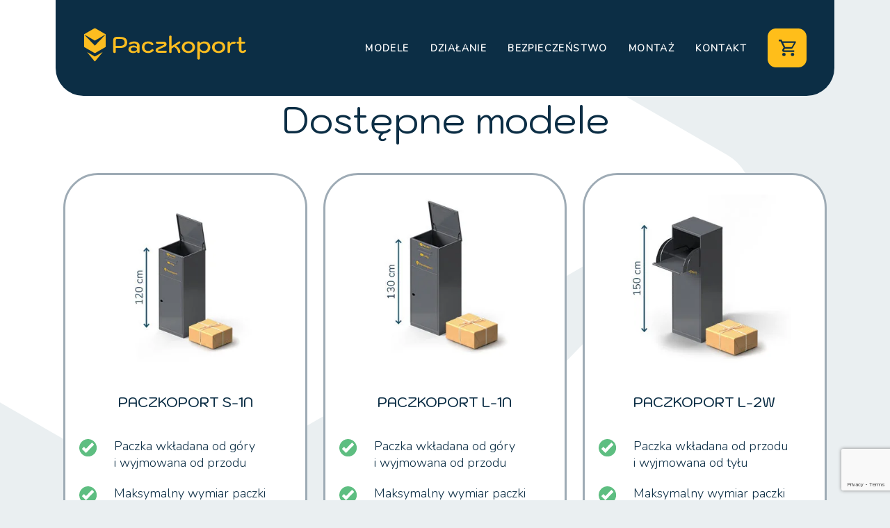

--- FILE ---
content_type: text/html; charset=UTF-8
request_url: https://paczkoport.pl/sklep/
body_size: 16459
content:
<!doctype html>
<html lang="pl-PL">
<head>

<script>(function(w,d,s,l,i){w[l]=w[l]||[];w[l].push({'gtm.start':new Date().getTime(),event:'gtm.js'});var f=d.getElementsByTagName(s)[0],j=d.createElement(s),dl=l!='dataLayer'?'&l='+l:'';j.async=true;j.src='https://www.googletagmanager.com/gtm.js?id='+i+dl;f.parentNode.insertBefore(j,f);})(window,document,'script','dataLayer','GTM-KXCWTFR');</script>

<meta charset="UTF-8" />
<meta name="viewport" content="width=device-width, initial-scale=1" />
<link rel="profile" href="https://gmpg.org/xfn/11" />
<title>
Sklep - Paczkoport</title>
<link rel="stylesheet" href="https://paczkoport.pl/wp-content/themes/moai/style.css?ver=1764336961" media="all" />
<meta name='robots' content='index, follow, max-image-preview:large, max-snippet:-1, max-video-preview:-1' />
<script id="cookieyes" type="text/javascript" src="https://cdn-cookieyes.com/client_data/81693cf78934638053b85de1/script.js"></script>
<!-- Google Tag Manager for WordPress by gtm4wp.com -->
<script data-cfasync="false" data-pagespeed-no-defer>
	var gtm4wp_datalayer_name = "dataLayer";
	var dataLayer = dataLayer || [];
	const gtm4wp_use_sku_instead = false;
	const gtm4wp_id_prefix = '';
	const gtm4wp_remarketing = false;
	const gtm4wp_eec = true;
	const gtm4wp_classicec = false;
	const gtm4wp_currency = 'PLN';
	const gtm4wp_product_per_impression = 10;
	const gtm4wp_needs_shipping_address = false;
	const gtm4wp_business_vertical = 'retail';
	const gtm4wp_business_vertical_id = 'id';
</script>
<!-- End Google Tag Manager for WordPress by gtm4wp.com -->
	<!-- This site is optimized with the Yoast SEO plugin v20.6 - https://yoast.com/wordpress/plugins/seo/ -->
	<link rel="canonical" href="https://paczkoport.pl/sklep/" />
	<meta property="og:locale" content="pl_PL" />
	<meta property="og:type" content="article" />
	<meta property="og:title" content="Sklep - Paczkoport" />
	<meta property="og:url" content="https://paczkoport.pl/sklep/" />
	<meta property="og:site_name" content="Paczkoport" />
	<meta property="article:modified_time" content="2026-01-13T10:13:24+00:00" />
	<meta name="twitter:card" content="summary_large_image" />
	<script type="application/ld+json" class="yoast-schema-graph">{"@context":"https://schema.org","@graph":[{"@type":"WebPage","@id":"https://paczkoport.pl/sklep/","url":"https://paczkoport.pl/sklep/","name":"Sklep - Paczkoport","isPartOf":{"@id":"https://paczkoport.pl/#website"},"datePublished":"2020-03-26T10:54:01+00:00","dateModified":"2026-01-13T10:13:24+00:00","breadcrumb":{"@id":"https://paczkoport.pl/sklep/#breadcrumb"},"inLanguage":"pl-PL","potentialAction":[{"@type":"ReadAction","target":["https://paczkoport.pl/sklep/"]}]},{"@type":"BreadcrumbList","@id":"https://paczkoport.pl/sklep/#breadcrumb","itemListElement":[{"@type":"ListItem","position":1,"name":"Home","item":"https://paczkoport.pl/"},{"@type":"ListItem","position":2,"name":"Sklep"}]},{"@type":"WebSite","@id":"https://paczkoport.pl/#website","url":"https://paczkoport.pl/","name":"Paczkoport","description":"Odbieraj paczki bez kontaktu z kurierem","potentialAction":[{"@type":"SearchAction","target":{"@type":"EntryPoint","urlTemplate":"https://paczkoport.pl/?s={search_term_string}"},"query-input":"required name=search_term_string"}],"inLanguage":"pl-PL"}]}</script>
	<!-- / Yoast SEO plugin. -->


<script type='application/javascript'>console.log('PixelYourSite Free version 9.3.6');</script>
<link rel='dns-prefetch' href='//code.jquery.com' />
<script type="text/javascript">
window._wpemojiSettings = {"baseUrl":"https:\/\/s.w.org\/images\/core\/emoji\/14.0.0\/72x72\/","ext":".png","svgUrl":"https:\/\/s.w.org\/images\/core\/emoji\/14.0.0\/svg\/","svgExt":".svg","source":{"concatemoji":"https:\/\/paczkoport.pl\/wp-includes\/js\/wp-emoji-release.min.js?ver=6.2.1"}};
/*! This file is auto-generated */
!function(e,a,t){var n,r,o,i=a.createElement("canvas"),p=i.getContext&&i.getContext("2d");function s(e,t){p.clearRect(0,0,i.width,i.height),p.fillText(e,0,0);e=i.toDataURL();return p.clearRect(0,0,i.width,i.height),p.fillText(t,0,0),e===i.toDataURL()}function c(e){var t=a.createElement("script");t.src=e,t.defer=t.type="text/javascript",a.getElementsByTagName("head")[0].appendChild(t)}for(o=Array("flag","emoji"),t.supports={everything:!0,everythingExceptFlag:!0},r=0;r<o.length;r++)t.supports[o[r]]=function(e){if(p&&p.fillText)switch(p.textBaseline="top",p.font="600 32px Arial",e){case"flag":return s("\ud83c\udff3\ufe0f\u200d\u26a7\ufe0f","\ud83c\udff3\ufe0f\u200b\u26a7\ufe0f")?!1:!s("\ud83c\uddfa\ud83c\uddf3","\ud83c\uddfa\u200b\ud83c\uddf3")&&!s("\ud83c\udff4\udb40\udc67\udb40\udc62\udb40\udc65\udb40\udc6e\udb40\udc67\udb40\udc7f","\ud83c\udff4\u200b\udb40\udc67\u200b\udb40\udc62\u200b\udb40\udc65\u200b\udb40\udc6e\u200b\udb40\udc67\u200b\udb40\udc7f");case"emoji":return!s("\ud83e\udef1\ud83c\udffb\u200d\ud83e\udef2\ud83c\udfff","\ud83e\udef1\ud83c\udffb\u200b\ud83e\udef2\ud83c\udfff")}return!1}(o[r]),t.supports.everything=t.supports.everything&&t.supports[o[r]],"flag"!==o[r]&&(t.supports.everythingExceptFlag=t.supports.everythingExceptFlag&&t.supports[o[r]]);t.supports.everythingExceptFlag=t.supports.everythingExceptFlag&&!t.supports.flag,t.DOMReady=!1,t.readyCallback=function(){t.DOMReady=!0},t.supports.everything||(n=function(){t.readyCallback()},a.addEventListener?(a.addEventListener("DOMContentLoaded",n,!1),e.addEventListener("load",n,!1)):(e.attachEvent("onload",n),a.attachEvent("onreadystatechange",function(){"complete"===a.readyState&&t.readyCallback()})),(e=t.source||{}).concatemoji?c(e.concatemoji):e.wpemoji&&e.twemoji&&(c(e.twemoji),c(e.wpemoji)))}(window,document,window._wpemojiSettings);
</script>
<style type="text/css">
img.wp-smiley,
img.emoji {
	display: inline !important;
	border: none !important;
	box-shadow: none !important;
	height: 1em !important;
	width: 1em !important;
	margin: 0 0.07em !important;
	vertical-align: -0.1em !important;
	background: none !important;
	padding: 0 !important;
}
</style>
	<link rel='stylesheet' id='wp-block-library-css' href='https://paczkoport.pl/wp-includes/css/dist/block-library/style.min.css?ver=6.2.1' type='text/css' media='all' />
<style id='safe-svg-svg-icon-style-inline-css' type='text/css'>
.safe-svg-cover .safe-svg-inside{display:inline-block;max-width:100%}.safe-svg-cover svg{height:100%;max-height:100%;max-width:100%;width:100%}

</style>
<link rel='stylesheet' id='wc-blocks-vendors-style-css' href='https://paczkoport.pl/wp-content/plugins/woocommerce/packages/woocommerce-blocks/build/wc-blocks-vendors-style.css?ver=9.8.5' type='text/css' media='all' />
<link rel='stylesheet' id='wc-blocks-style-css' href='https://paczkoport.pl/wp-content/plugins/woocommerce/packages/woocommerce-blocks/build/wc-blocks-style.css?ver=9.8.5' type='text/css' media='all' />
<link rel='stylesheet' id='classic-theme-styles-css' href='https://paczkoport.pl/wp-includes/css/classic-themes.min.css?ver=6.2.1' type='text/css' media='all' />
<style id='global-styles-inline-css' type='text/css'>
body{--wp--preset--color--black: #000000;--wp--preset--color--cyan-bluish-gray: #abb8c3;--wp--preset--color--white: #ffffff;--wp--preset--color--pale-pink: #f78da7;--wp--preset--color--vivid-red: #cf2e2e;--wp--preset--color--luminous-vivid-orange: #ff6900;--wp--preset--color--luminous-vivid-amber: #fcb900;--wp--preset--color--light-green-cyan: #7bdcb5;--wp--preset--color--vivid-green-cyan: #00d084;--wp--preset--color--pale-cyan-blue: #8ed1fc;--wp--preset--color--vivid-cyan-blue: #0693e3;--wp--preset--color--vivid-purple: #9b51e0;--wp--preset--gradient--vivid-cyan-blue-to-vivid-purple: linear-gradient(135deg,rgba(6,147,227,1) 0%,rgb(155,81,224) 100%);--wp--preset--gradient--light-green-cyan-to-vivid-green-cyan: linear-gradient(135deg,rgb(122,220,180) 0%,rgb(0,208,130) 100%);--wp--preset--gradient--luminous-vivid-amber-to-luminous-vivid-orange: linear-gradient(135deg,rgba(252,185,0,1) 0%,rgba(255,105,0,1) 100%);--wp--preset--gradient--luminous-vivid-orange-to-vivid-red: linear-gradient(135deg,rgba(255,105,0,1) 0%,rgb(207,46,46) 100%);--wp--preset--gradient--very-light-gray-to-cyan-bluish-gray: linear-gradient(135deg,rgb(238,238,238) 0%,rgb(169,184,195) 100%);--wp--preset--gradient--cool-to-warm-spectrum: linear-gradient(135deg,rgb(74,234,220) 0%,rgb(151,120,209) 20%,rgb(207,42,186) 40%,rgb(238,44,130) 60%,rgb(251,105,98) 80%,rgb(254,248,76) 100%);--wp--preset--gradient--blush-light-purple: linear-gradient(135deg,rgb(255,206,236) 0%,rgb(152,150,240) 100%);--wp--preset--gradient--blush-bordeaux: linear-gradient(135deg,rgb(254,205,165) 0%,rgb(254,45,45) 50%,rgb(107,0,62) 100%);--wp--preset--gradient--luminous-dusk: linear-gradient(135deg,rgb(255,203,112) 0%,rgb(199,81,192) 50%,rgb(65,88,208) 100%);--wp--preset--gradient--pale-ocean: linear-gradient(135deg,rgb(255,245,203) 0%,rgb(182,227,212) 50%,rgb(51,167,181) 100%);--wp--preset--gradient--electric-grass: linear-gradient(135deg,rgb(202,248,128) 0%,rgb(113,206,126) 100%);--wp--preset--gradient--midnight: linear-gradient(135deg,rgb(2,3,129) 0%,rgb(40,116,252) 100%);--wp--preset--duotone--dark-grayscale: url('#wp-duotone-dark-grayscale');--wp--preset--duotone--grayscale: url('#wp-duotone-grayscale');--wp--preset--duotone--purple-yellow: url('#wp-duotone-purple-yellow');--wp--preset--duotone--blue-red: url('#wp-duotone-blue-red');--wp--preset--duotone--midnight: url('#wp-duotone-midnight');--wp--preset--duotone--magenta-yellow: url('#wp-duotone-magenta-yellow');--wp--preset--duotone--purple-green: url('#wp-duotone-purple-green');--wp--preset--duotone--blue-orange: url('#wp-duotone-blue-orange');--wp--preset--font-size--small: 13px;--wp--preset--font-size--medium: 20px;--wp--preset--font-size--large: 36px;--wp--preset--font-size--x-large: 42px;--wp--preset--spacing--20: 0.44rem;--wp--preset--spacing--30: 0.67rem;--wp--preset--spacing--40: 1rem;--wp--preset--spacing--50: 1.5rem;--wp--preset--spacing--60: 2.25rem;--wp--preset--spacing--70: 3.38rem;--wp--preset--spacing--80: 5.06rem;--wp--preset--shadow--natural: 6px 6px 9px rgba(0, 0, 0, 0.2);--wp--preset--shadow--deep: 12px 12px 50px rgba(0, 0, 0, 0.4);--wp--preset--shadow--sharp: 6px 6px 0px rgba(0, 0, 0, 0.2);--wp--preset--shadow--outlined: 6px 6px 0px -3px rgba(255, 255, 255, 1), 6px 6px rgba(0, 0, 0, 1);--wp--preset--shadow--crisp: 6px 6px 0px rgba(0, 0, 0, 1);}:where(.is-layout-flex){gap: 0.5em;}body .is-layout-flow > .alignleft{float: left;margin-inline-start: 0;margin-inline-end: 2em;}body .is-layout-flow > .alignright{float: right;margin-inline-start: 2em;margin-inline-end: 0;}body .is-layout-flow > .aligncenter{margin-left: auto !important;margin-right: auto !important;}body .is-layout-constrained > .alignleft{float: left;margin-inline-start: 0;margin-inline-end: 2em;}body .is-layout-constrained > .alignright{float: right;margin-inline-start: 2em;margin-inline-end: 0;}body .is-layout-constrained > .aligncenter{margin-left: auto !important;margin-right: auto !important;}body .is-layout-constrained > :where(:not(.alignleft):not(.alignright):not(.alignfull)){max-width: var(--wp--style--global--content-size);margin-left: auto !important;margin-right: auto !important;}body .is-layout-constrained > .alignwide{max-width: var(--wp--style--global--wide-size);}body .is-layout-flex{display: flex;}body .is-layout-flex{flex-wrap: wrap;align-items: center;}body .is-layout-flex > *{margin: 0;}:where(.wp-block-columns.is-layout-flex){gap: 2em;}.has-black-color{color: var(--wp--preset--color--black) !important;}.has-cyan-bluish-gray-color{color: var(--wp--preset--color--cyan-bluish-gray) !important;}.has-white-color{color: var(--wp--preset--color--white) !important;}.has-pale-pink-color{color: var(--wp--preset--color--pale-pink) !important;}.has-vivid-red-color{color: var(--wp--preset--color--vivid-red) !important;}.has-luminous-vivid-orange-color{color: var(--wp--preset--color--luminous-vivid-orange) !important;}.has-luminous-vivid-amber-color{color: var(--wp--preset--color--luminous-vivid-amber) !important;}.has-light-green-cyan-color{color: var(--wp--preset--color--light-green-cyan) !important;}.has-vivid-green-cyan-color{color: var(--wp--preset--color--vivid-green-cyan) !important;}.has-pale-cyan-blue-color{color: var(--wp--preset--color--pale-cyan-blue) !important;}.has-vivid-cyan-blue-color{color: var(--wp--preset--color--vivid-cyan-blue) !important;}.has-vivid-purple-color{color: var(--wp--preset--color--vivid-purple) !important;}.has-black-background-color{background-color: var(--wp--preset--color--black) !important;}.has-cyan-bluish-gray-background-color{background-color: var(--wp--preset--color--cyan-bluish-gray) !important;}.has-white-background-color{background-color: var(--wp--preset--color--white) !important;}.has-pale-pink-background-color{background-color: var(--wp--preset--color--pale-pink) !important;}.has-vivid-red-background-color{background-color: var(--wp--preset--color--vivid-red) !important;}.has-luminous-vivid-orange-background-color{background-color: var(--wp--preset--color--luminous-vivid-orange) !important;}.has-luminous-vivid-amber-background-color{background-color: var(--wp--preset--color--luminous-vivid-amber) !important;}.has-light-green-cyan-background-color{background-color: var(--wp--preset--color--light-green-cyan) !important;}.has-vivid-green-cyan-background-color{background-color: var(--wp--preset--color--vivid-green-cyan) !important;}.has-pale-cyan-blue-background-color{background-color: var(--wp--preset--color--pale-cyan-blue) !important;}.has-vivid-cyan-blue-background-color{background-color: var(--wp--preset--color--vivid-cyan-blue) !important;}.has-vivid-purple-background-color{background-color: var(--wp--preset--color--vivid-purple) !important;}.has-black-border-color{border-color: var(--wp--preset--color--black) !important;}.has-cyan-bluish-gray-border-color{border-color: var(--wp--preset--color--cyan-bluish-gray) !important;}.has-white-border-color{border-color: var(--wp--preset--color--white) !important;}.has-pale-pink-border-color{border-color: var(--wp--preset--color--pale-pink) !important;}.has-vivid-red-border-color{border-color: var(--wp--preset--color--vivid-red) !important;}.has-luminous-vivid-orange-border-color{border-color: var(--wp--preset--color--luminous-vivid-orange) !important;}.has-luminous-vivid-amber-border-color{border-color: var(--wp--preset--color--luminous-vivid-amber) !important;}.has-light-green-cyan-border-color{border-color: var(--wp--preset--color--light-green-cyan) !important;}.has-vivid-green-cyan-border-color{border-color: var(--wp--preset--color--vivid-green-cyan) !important;}.has-pale-cyan-blue-border-color{border-color: var(--wp--preset--color--pale-cyan-blue) !important;}.has-vivid-cyan-blue-border-color{border-color: var(--wp--preset--color--vivid-cyan-blue) !important;}.has-vivid-purple-border-color{border-color: var(--wp--preset--color--vivid-purple) !important;}.has-vivid-cyan-blue-to-vivid-purple-gradient-background{background: var(--wp--preset--gradient--vivid-cyan-blue-to-vivid-purple) !important;}.has-light-green-cyan-to-vivid-green-cyan-gradient-background{background: var(--wp--preset--gradient--light-green-cyan-to-vivid-green-cyan) !important;}.has-luminous-vivid-amber-to-luminous-vivid-orange-gradient-background{background: var(--wp--preset--gradient--luminous-vivid-amber-to-luminous-vivid-orange) !important;}.has-luminous-vivid-orange-to-vivid-red-gradient-background{background: var(--wp--preset--gradient--luminous-vivid-orange-to-vivid-red) !important;}.has-very-light-gray-to-cyan-bluish-gray-gradient-background{background: var(--wp--preset--gradient--very-light-gray-to-cyan-bluish-gray) !important;}.has-cool-to-warm-spectrum-gradient-background{background: var(--wp--preset--gradient--cool-to-warm-spectrum) !important;}.has-blush-light-purple-gradient-background{background: var(--wp--preset--gradient--blush-light-purple) !important;}.has-blush-bordeaux-gradient-background{background: var(--wp--preset--gradient--blush-bordeaux) !important;}.has-luminous-dusk-gradient-background{background: var(--wp--preset--gradient--luminous-dusk) !important;}.has-pale-ocean-gradient-background{background: var(--wp--preset--gradient--pale-ocean) !important;}.has-electric-grass-gradient-background{background: var(--wp--preset--gradient--electric-grass) !important;}.has-midnight-gradient-background{background: var(--wp--preset--gradient--midnight) !important;}.has-small-font-size{font-size: var(--wp--preset--font-size--small) !important;}.has-medium-font-size{font-size: var(--wp--preset--font-size--medium) !important;}.has-large-font-size{font-size: var(--wp--preset--font-size--large) !important;}.has-x-large-font-size{font-size: var(--wp--preset--font-size--x-large) !important;}
.wp-block-navigation a:where(:not(.wp-element-button)){color: inherit;}
:where(.wp-block-columns.is-layout-flex){gap: 2em;}
.wp-block-pullquote{font-size: 1.5em;line-height: 1.6;}
</style>
<link rel='stylesheet' id='contact-form-7-css' href='https://paczkoport.pl/wp-content/plugins/contact-form-7/includes/css/styles.css?ver=5.7.6' type='text/css' media='all' />
<link rel='stylesheet' id='woocommerce-layout-css' href='https://paczkoport.pl/wp-content/plugins/woocommerce/assets/css/woocommerce-layout.css?ver=7.6.1' type='text/css' media='all' />
<link rel='stylesheet' id='woocommerce-smallscreen-css' href='https://paczkoport.pl/wp-content/plugins/woocommerce/assets/css/woocommerce-smallscreen.css?ver=7.6.1' type='text/css' media='only screen and (max-width: 768px)' />
<link rel='stylesheet' id='woocommerce-general-css' href='https://paczkoport.pl/wp-content/plugins/woocommerce/assets/css/woocommerce.css?ver=7.6.1' type='text/css' media='all' />
<style id='woocommerce-inline-inline-css' type='text/css'>
.woocommerce form .form-row .required { visibility: visible; }
</style>
<link rel='stylesheet' id='swatches-and-photos-css' href='https://paczkoport.pl/wp-content/plugins/woocommerce-variation-swatches-and-photos/assets/css/swatches-and-photos.css?ver=3.0.6' type='text/css' media='all' />
<link rel='stylesheet' id='slb_core-css' href='https://paczkoport.pl/wp-content/plugins/simple-lightbox/client/css/app.css?ver=2.9.3' type='text/css' media='all' />
<link rel='stylesheet' id='payu-gateway-css' href='https://paczkoport.pl/wp-content/plugins/woo-payu-payment-gateway/assets/css/payu-gateway.css?ver=2.9.0' type='text/css' media='all' />
<link rel='stylesheet' id='wp-featherlight-css' href='https://paczkoport.pl/wp-content/plugins/wp-featherlight/css/wp-featherlight.min.css?ver=1.3.4' type='text/css' media='all' />
<link rel='stylesheet' id='wapf-frontend-css' href='https://paczkoport.pl/wp-content/plugins/advanced-product-fields-for-woocommerce-pro/assets/css/frontend.min.css?ver=3.1.1-1761834815' type='text/css' media='all' />
<script type='text/javascript' id='wpml-cookie-js-extra'>
/* <![CDATA[ */
var wpml_cookies = {"wp-wpml_current_language":{"value":"pl","expires":1,"path":"\/"}};
var wpml_cookies = {"wp-wpml_current_language":{"value":"pl","expires":1,"path":"\/"}};
/* ]]> */
</script>
<script type='text/javascript' src='https://paczkoport.pl/wp-content/plugins/sitepress-multilingual-cms/res/js/cookies/language-cookie.js?ver=484900' id='wpml-cookie-js'></script>
<script type='text/javascript' id='google-analytics-opt-out-js-after'>
			var gaProperty = 'UA-37415998-4';
			var disableStr = 'ga-disable-' + gaProperty;
			if ( document.cookie.indexOf( disableStr + '=true' ) > -1 ) {
				window[disableStr] = true;
			}
			function gaOptout() {
				document.cookie = disableStr + '=true; expires=Thu, 31 Dec 2099 23:59:59 UTC; path=/';
				window[disableStr] = true;
			}
</script>
<script type='text/javascript' id='google-analytics-js-after'>
(function(i,s,o,g,r,a,m){i['GoogleAnalyticsObject']=r;i[r]=i[r]||function(){
		(i[r].q=i[r].q||[]).push(arguments)},i[r].l=1*new Date();a=s.createElement(o),
		m=s.getElementsByTagName(o)[0];a.async=1;a.src=g;m.parentNode.insertBefore(a,m)
		})(window,document,'script', '//www.google-analytics.com/analytics.js','ga');ga( 'create', 'UA-37415998-4', 'auto' );(window.gaDevIds=window.gaDevIds||[]).push('dOGY3NW');ga( 'require', 'linkid' );
		ga( 'set', 'dimension1', 'no' );
ga( 'require', 'ec' );
</script>
<script type='text/javascript' src='https://code.jquery.com/jquery-latest.min.js' id='jquery-js'></script>
<script type='text/javascript' src='https://paczkoport.pl/wp-content/plugins/duracelltomi-google-tag-manager/js/gtm4wp-woocommerce-enhanced.js?ver=1.16.2' id='gtm4wp-woocommerce-enhanced-js'></script>
<script type='text/javascript' src='https://paczkoport.pl/wp-includes/js/dist/vendor/wp-polyfill-inert.min.js?ver=3.1.2' id='wp-polyfill-inert-js'></script>
<script type='text/javascript' src='https://paczkoport.pl/wp-includes/js/dist/vendor/regenerator-runtime.min.js?ver=0.13.11' id='regenerator-runtime-js'></script>
<script type='text/javascript' src='https://paczkoport.pl/wp-includes/js/dist/vendor/wp-polyfill.min.js?ver=3.15.0' id='wp-polyfill-js'></script>
<script type='text/javascript' src='https://paczkoport.pl/wp-includes/js/dist/hooks.min.js?ver=4169d3cf8e8d95a3d6d5' id='wp-hooks-js'></script>
<script type='text/javascript' id='wpm-js-extra'>
/* <![CDATA[ */
var wpm = {"ajax_url":"https:\/\/paczkoport.pl\/wp-admin\/admin-ajax.php","root":"https:\/\/paczkoport.pl\/wp-json\/","nonce_wp_rest":"3c50c4e9b6","nonce_ajax":"e748e3f4b7"};
/* ]]> */
</script>
<script type='text/javascript' src='https://paczkoport.pl/wp-content/plugins/woocommerce-google-adwords-conversion-tracking-tag/js/public/wpm-public.p1.min.js?ver=1.31.1' id='wpm-js'></script>
<script type='text/javascript' src='https://paczkoport.pl/wp-content/plugins/pixelyoursite/dist/scripts/jquery.bind-first-0.2.3.min.js?ver=6.2.1' id='jquery-bind-first-js'></script>
<script type='text/javascript' src='https://paczkoport.pl/wp-content/plugins/pixelyoursite/dist/scripts/js.cookie-2.1.3.min.js?ver=2.1.3' id='js-cookie-pys-js'></script>
<script type='text/javascript' id='pys-js-extra'>
/* <![CDATA[ */
var pysOptions = {"staticEvents":{"facebook":{"init_event":[{"delay":0,"type":"static","name":"PageView","pixelIds":["884487928664569"],"eventID":"3d84816c-42ab-4212-b4c9-063ece4dfd2e","params":{"page_title":"Sklep","post_type":"page","post_id":89,"plugin":"PixelYourSite","user_role":"guest","event_url":"paczkoport.pl\/sklep\/"},"e_id":"init_event","ids":[],"hasTimeWindow":false,"timeWindow":0,"woo_order":"","edd_order":""}]}},"dynamicEvents":[],"triggerEvents":[],"triggerEventTypes":[],"facebook":{"pixelIds":["884487928664569"],"advancedMatching":[],"removeMetadata":false,"contentParams":{"post_type":"page","post_id":89,"content_name":"Sklep"},"commentEventEnabled":true,"wooVariableAsSimple":false,"downloadEnabled":true,"formEventEnabled":true,"ajaxForServerEvent":true,"serverApiEnabled":false,"wooCRSendFromServer":false},"debug":"","siteUrl":"https:\/\/paczkoport.pl","ajaxUrl":"https:\/\/paczkoport.pl\/wp-admin\/admin-ajax.php","ajax_event":"ede604218f","enable_remove_download_url_param":"1","cookie_duration":"7","last_visit_duration":"60","enable_success_send_form":"","gdpr":{"ajax_enabled":false,"all_disabled_by_api":false,"facebook_disabled_by_api":false,"analytics_disabled_by_api":false,"google_ads_disabled_by_api":false,"pinterest_disabled_by_api":false,"bing_disabled_by_api":false,"facebook_prior_consent_enabled":true,"analytics_prior_consent_enabled":true,"google_ads_prior_consent_enabled":null,"pinterest_prior_consent_enabled":true,"bing_prior_consent_enabled":true,"cookiebot_integration_enabled":false,"cookiebot_facebook_consent_category":"marketing","cookiebot_analytics_consent_category":"statistics","cookiebot_google_ads_consent_category":null,"cookiebot_pinterest_consent_category":"marketing","cookiebot_bing_consent_category":"marketing","consent_magic_integration_enabled":false,"real_cookie_banner_integration_enabled":false,"cookie_notice_integration_enabled":false,"cookie_law_info_integration_enabled":false},"woo":{"enabled":true,"enabled_save_data_to_orders":true,"addToCartOnButtonEnabled":true,"addToCartOnButtonValueEnabled":true,"addToCartOnButtonValueOption":"price","singleProductId":null,"removeFromCartSelector":"form.woocommerce-cart-form .remove","addToCartCatchMethod":"add_cart_hook"},"edd":{"enabled":false}};
/* ]]> */
</script>
<script type='text/javascript' src='https://paczkoport.pl/wp-content/plugins/pixelyoursite/dist/scripts/public.js?ver=9.3.6' id='pys-js'></script>
<script type='text/javascript' src='https://paczkoport.pl/wp-content/plugins/responsive-menu-pro/public/js/jquery.touchSwipe.min.js' id='responsive-menu-pro-jquery-touchswipe-js'></script>
<script type='text/javascript' src='https://paczkoport.pl/wp-content/plugins/responsive-menu-pro/public/js/noscroll.js' id='responsive-menu-pro-noscroll-js'></script>
<script type='text/javascript' id='react-jsx-runtime-dependency-error-js-after'>
console.error( "Payment gateway with handle 'payustandard-block' has been deactivated in Cart and Checkout blocks because its dependency 'react-jsx-runtime' is not registered. Read the docs about registering assets for payment methods: https://github.com/woocommerce/woocommerce-blocks/blob/060f63c04f0f34f645200b5d4da9212125c49177/docs/third-party-developers/extensibility/checkout-payment-methods/payment-method-integration.md#registering-assets" );
</script>
<link rel="https://api.w.org/" href="https://paczkoport.pl/wp-json/" /><link rel="alternate" type="application/json" href="https://paczkoport.pl/wp-json/wp/v2/pages/89" /><link rel="EditURI" type="application/rsd+xml" title="RSD" href="https://paczkoport.pl/xmlrpc.php?rsd" />
<link rel="wlwmanifest" type="application/wlwmanifest+xml" href="https://paczkoport.pl/wp-includes/wlwmanifest.xml" />
<meta name="generator" content="WordPress 6.2.1" />
<meta name="generator" content="WooCommerce 7.6.1" />
<link rel='shortlink' href='https://paczkoport.pl/?p=89' />
<link rel="alternate" type="application/json+oembed" href="https://paczkoport.pl/wp-json/oembed/1.0/embed?url=https%3A%2F%2Fpaczkoport.pl%2Fsklep%2F" />
<link rel="alternate" type="text/xml+oembed" href="https://paczkoport.pl/wp-json/oembed/1.0/embed?url=https%3A%2F%2Fpaczkoport.pl%2Fsklep%2F&#038;format=xml" />
<meta name="generator" content="WPML ver:4.8.4 stt:1,40;" />

<!-- Google Tag Manager for WordPress by gtm4wp.com -->
<!-- GTM Container placement set to off -->
<script data-cfasync="false" data-pagespeed-no-defer>
	var dataLayer_content = {"pagePostType":"page","pagePostType2":"single-page","pagePostAuthor":"admin"};
	dataLayer.push( dataLayer_content );
</script>
<script type="text/javascript">
	console.warn && console.warn("[GTM4WP] Google Tag Manager container code placement set to OFF !!!");
	console.warn && console.warn("[GTM4WP] Data layer codes are active but GTM container must be loaded using custom coding !!!");
</script>
<!-- End Google Tag Manager for WordPress by gtm4wp.com -->	<noscript><style>.woocommerce-product-gallery{ opacity: 1 !important; }</style></noscript>
	
<!-- START Pixel Manager for WooCommerce -->

		<script>

			window.wpmDataLayer = window.wpmDataLayer || {}
			window.wpmDataLayer = Object.assign(window.wpmDataLayer, {"cart":{},"cart_item_keys":{},"orderDeduplication":true,"position":1,"viewItemListTrigger":{"testMode":false,"backgroundColor":"green","opacity":0.5,"repeat":true,"timeout":1000,"threshold":0.8},"version":{"number":"1.31.1","pro":false,"eligibleForUpdates":false,"distro":"fms"},"pixels":{"google":{"linker":{"settings":null},"user_id":false,"analytics":{"universal":{"property_id":"","parameters":{"anonymize_ip":true,"link_attribution":false},"mp_active":false},"ga4":{"measurement_id":"G-Q64B8VLNG1","parameters":{},"mp_active":false,"debug_mode":false,"page_load_time_tracking":false},"id_type":"post_id","eec":false}}},"shop":{"list_name":"Page | Sklep","list_id":"page_sklep","page_type":"page","currency":"PLN","cookie_consent_mgmt":{"explicit_consent":false}},"general":{"variationsOutput":true,"userLoggedIn":false,"scrollTrackingThresholds":[],"pageId":89,"excludeDomains":[],"server2server":{"active":false,"ipExcludeList":[]}},"user":[]})

		</script>

		
<!-- END Pixel Manager for WooCommerce -->
<link rel="icon" href="https://paczkoport.pl/wp-content/uploads/2020/12/cropped-paczko-fav-32x32.png" sizes="32x32" />
<link rel="icon" href="https://paczkoport.pl/wp-content/uploads/2020/12/cropped-paczko-fav-250x250.png" sizes="192x192" />
<link rel="apple-touch-icon" href="https://paczkoport.pl/wp-content/uploads/2020/12/cropped-paczko-fav-250x250.png" />
<meta name="msapplication-TileImage" content="https://paczkoport.pl/wp-content/uploads/2020/12/cropped-paczko-fav-500x500.png" />
<style>button#responsive-menu-pro-button,
#responsive-menu-pro-container {
    display: none;
    -webkit-text-size-adjust: 100%;
}

#responsive-menu-pro-container {
    z-index: 99998;
}

@media screen and (max-width:1030px) {

    #responsive-menu-pro-container {
        display: block;
        position: fixed;
        top: 0;
        bottom: 0;        padding-bottom: 5px;
        margin-bottom: -5px;
        outline: 1px solid transparent;
        overflow-y: auto;
        overflow-x: hidden;
    }

    #responsive-menu-pro-container .responsive-menu-pro-search-box {
        width: 100%;
        padding: 0 2%;
        border-radius: 2px;
        height: 50px;
        -webkit-appearance: none;
    }

    #responsive-menu-pro-container.push-left,
    #responsive-menu-pro-container.slide-left {
        transform: translateX(-100%);
        -ms-transform: translateX(-100%);
        -webkit-transform: translateX(-100%);
        -moz-transform: translateX(-100%);
    }

    .responsive-menu-pro-open #responsive-menu-pro-container.push-left,
    .responsive-menu-pro-open #responsive-menu-pro-container.slide-left {
        transform: translateX(0);
        -ms-transform: translateX(0);
        -webkit-transform: translateX(0);
        -moz-transform: translateX(0);
    }

    #responsive-menu-pro-container.push-top,
    #responsive-menu-pro-container.slide-top {
        transform: translateY(-100%);
        -ms-transform: translateY(-100%);
        -webkit-transform: translateY(-100%);
        -moz-transform: translateY(-100%);
    }

    .responsive-menu-pro-open #responsive-menu-pro-container.push-top,
    .responsive-menu-pro-open #responsive-menu-pro-container.slide-top {
        transform: translateY(0);
        -ms-transform: translateY(0);
        -webkit-transform: translateY(0);
        -moz-transform: translateY(0);
    }

    #responsive-menu-pro-container.push-right,
    #responsive-menu-pro-container.slide-right {
        transform: translateX(100%);
        -ms-transform: translateX(100%);
        -webkit-transform: translateX(100%);
        -moz-transform: translateX(100%);
    }

    .responsive-menu-pro-open #responsive-menu-pro-container.push-right,
    .responsive-menu-pro-open #responsive-menu-pro-container.slide-right {
        transform: translateX(0);
        -ms-transform: translateX(0);
        -webkit-transform: translateX(0);
        -moz-transform: translateX(0);
    }

    #responsive-menu-pro-container.push-bottom,
    #responsive-menu-pro-container.slide-bottom {
        transform: translateY(100%);
        -ms-transform: translateY(100%);
        -webkit-transform: translateY(100%);
        -moz-transform: translateY(100%);
    }

    .responsive-menu-pro-open #responsive-menu-pro-container.push-bottom,
    .responsive-menu-pro-open #responsive-menu-pro-container.slide-bottom {
        transform: translateY(0);
        -ms-transform: translateY(0);
        -webkit-transform: translateY(0);
        -moz-transform: translateY(0);
    }

    #responsive-menu-pro-container,
    #responsive-menu-pro-container:before,
    #responsive-menu-pro-container:after,
    #responsive-menu-pro-container *,
    #responsive-menu-pro-container *:before,
    #responsive-menu-pro-container *:after {
        box-sizing: border-box;
        margin: 0;
        padding: 0;
    }

    #responsive-menu-pro-container #responsive-menu-pro-search-box,
    #responsive-menu-pro-container #responsive-menu-pro-additional-content,
    #responsive-menu-pro-container #responsive-menu-pro-title {
        padding: 25px 5%;
    }

    #responsive-menu-pro-container #responsive-menu-pro,
    #responsive-menu-pro-container #responsive-menu-pro ul {
        width: 100%;
   }

    #responsive-menu-pro-container #responsive-menu-pro ul.responsive-menu-pro-submenu {
        display: none;
    }

    #responsive-menu-pro-container #responsive-menu-pro ul.responsive-menu-pro-submenu.responsive-menu-pro-submenu-open {
     display: block;
    }        #responsive-menu-pro-container #responsive-menu-pro ul.responsive-menu-pro-submenu-depth-1 a.responsive-menu-pro-item-link {
            padding-left:10%;
        }

        #responsive-menu-pro-container #responsive-menu-pro ul.responsive-menu-pro-submenu-depth-2 a.responsive-menu-pro-item-link {
            padding-left:15%;
        }

        #responsive-menu-pro-container #responsive-menu-pro ul.responsive-menu-pro-submenu-depth-3 a.responsive-menu-pro-item-link {
            padding-left:20%;
        }

        #responsive-menu-pro-container #responsive-menu-pro ul.responsive-menu-pro-submenu-depth-4 a.responsive-menu-pro-item-link {
            padding-left:25%;
        }

        #responsive-menu-pro-container #responsive-menu-pro ul.responsive-menu-pro-submenu-depth-5 a.responsive-menu-pro-item-link {
            padding-left:30%;
        }
    #responsive-menu-pro-container li.responsive-menu-pro-item {
        width: 100%;
        list-style: none;
    }

    #responsive-menu-pro-container li.responsive-menu-pro-item a {
        width: 100%;
        display: block;
        text-decoration: none;
        padding: 05%;
        position: relative;
    }

    #responsive-menu-pro-container li.responsive-menu-pro-item a .glyphicon,
    #responsive-menu-pro-container li.responsive-menu-pro-item a .fab,
    #responsive-menu-pro-container li.responsive-menu-pro-item a .fas {
        margin-right: 15px;
    }

    #responsive-menu-pro-container li.responsive-menu-pro-item a .responsive-menu-pro-subarrow {
        position: absolute;
        top: 0;
        bottom: 0;
        text-align: center;
        overflow: hidden;
    }

    #responsive-menu-pro-container li.responsive-menu-pro-item a .responsive-menu-pro-subarrow .glyphicon,
    #responsive-menu-pro-container li.responsive-menu-pro-item a .responsive-menu-pro-subarrow .fab,
    #responsive-menu-pro-container li.responsive-menu-pro-item a .responsive-menu-pro-subarrow .fas {
        margin-right: 0;
    }

    button#responsive-menu-pro-button .responsive-menu-pro-button-icon-inactive {
        display: none;
    }

    button#responsive-menu-pro-button {
        z-index: 99999;
        display: none;
        overflow: hidden;
        outline: none;
    }

    button#responsive-menu-pro-button img {
        max-width: 100%;
    }

    .responsive-menu-pro-label {
        display: inline-block;
        font-weight: 600;
        margin: 0 5px;
        vertical-align: middle;
    }

    .responsive-menu-pro-accessible {
        display: inline-block;
    }

    .responsive-menu-pro-accessible .responsive-menu-pro-box {
        display: inline-block;
        vertical-align: middle;
    }

    .responsive-menu-pro-label.responsive-menu-pro-label-top,
    .responsive-menu-pro-label.responsive-menu-pro-label-bottom {
        display: block;
        margin: 0 auto;
    }

    button#responsive-menu-pro-button {
        padding: 0 0;
        display: inline-block;
        cursor: pointer;
        transition-property: opacity, filter;
        transition-duration: 0.15s;
        transition-timing-function: linear;
        font: inherit;
        color: inherit;
        text-transform: none;
        background-color: transparent;
        border: 0;
        margin: 0;
    }

    .responsive-menu-pro-box {
        width:25px;
        height:19px;
        display: inline-block;
        position: relative;
    }

    .responsive-menu-pro-inner {
        display: block;
        top: 50%;
        margin-top:-1.5px;
    }

    .responsive-menu-pro-inner,
    .responsive-menu-pro-inner::before,
    .responsive-menu-pro-inner::after {
        width:25px;
        height:3px;
        background-color:rgba(255, 255, 255, 1);
        border-radius: 4px;
        position: absolute;
        transition-property: transform;
        transition-duration: 0.15s;
        transition-timing-function: ease;
    }

    .responsive-menu-pro-open .responsive-menu-pro-inner,
    .responsive-menu-pro-open .responsive-menu-pro-inner::before,
    .responsive-menu-pro-open .responsive-menu-pro-inner::after {
        background-color:rgba(255, 255, 255, 1);
    }

    button#responsive-menu-pro-button:hover .responsive-menu-pro-inner,
    button#responsive-menu-pro-button:hover .responsive-menu-pro-inner::before,
    button#responsive-menu-pro-button:hover .responsive-menu-pro-inner::after,
    button#responsive-menu-pro-button:hover .responsive-menu-pro-open .responsive-menu-pro-inner,
    button#responsive-menu-pro-button:hover .responsive-menu-pro-open .responsive-menu-pro-inner::before,
    button#responsive-menu-pro-button:hover .responsive-menu-pro-open .responsive-menu-pro-inner::after,
    button#responsive-menu-pro-button:focus .responsive-menu-pro-inner,
    button#responsive-menu-pro-button:focus .responsive-menu-pro-inner::before,
    button#responsive-menu-pro-button:focus .responsive-menu-pro-inner::after,
    button#responsive-menu-pro-button:focus .responsive-menu-pro-open .responsive-menu-pro-inner,
    button#responsive-menu-pro-button:focus .responsive-menu-pro-open .responsive-menu-pro-inner::before,
    button#responsive-menu-pro-button:focus .responsive-menu-pro-open .responsive-menu-pro-inner::after {
        background-color:rgba(255, 255, 255, 1);
    }

    .responsive-menu-pro-inner::before,
    .responsive-menu-pro-inner::after {
        content: "";
        display: block;
    }

    .responsive-menu-pro-inner::before {
        top:-8px;
    }

    .responsive-menu-pro-inner::after {
        bottom:-8px;
    }.responsive-menu-pro-arrow.is-active .responsive-menu-pro-inner::before {
    transform: translate3d(-5px, 0, 0) rotate(-45deg) scale(0.7, 1);
}

.responsive-menu-pro-arrow.is-active .responsive-menu-pro-inner::after {
    transform: translate3d(-5px, 0, 0) rotate(45deg) scale(0.7, 1);
}
    button#responsive-menu-pro-button {
        width:55px;
        height:55px;
        position:fixed;
        top:4px;right:160px;
        display: inline-block;
        transition: transform0.5s, background-color0.5s;    }
    button#responsive-menu-pro-button .responsive-menu-pro-box {
        color:rgba(255, 255, 255, 1);
    }

    .responsive-menu-pro-open button#responsive-menu-pro-button .responsive-menu-pro-box {
        color:rgba(255, 255, 255, 1);
    }

    .responsive-menu-pro-label {
        color:#ffffff;
        font-size:14px;
        line-height:13px;    }

    .responsive-menu-pro-label .responsive-menu-pro-button-text-open {
        display: none;
    }        html.responsive-menu-pro-open {
            cursor: pointer;
        }

        html.responsive-menu-pro-open #responsive-menu-pro-container {
            cursor: initial;
        }
    .responsive-menu-pro-fade-top #responsive-menu-pro-container,
    .responsive-menu-pro-fade-left #responsive-menu-pro-container,
    .responsive-menu-pro-fade-right #responsive-menu-pro-container,
    .responsive-menu-pro-fade-bottom #responsive-menu-pro-container {
        display: none;
    }
    #responsive-menu-pro-container {
        width:75%;left: 0;            background:rgba(12, 46, 69, 1);        transition: transform0.5s;
        text-align:left;    }

    #responsive-menu-pro-container #responsive-menu-pro-wrapper {
        background:rgba(12, 46, 69, 1);
    }

    #responsive-menu-pro-container #responsive-menu-pro-additional-content {
        color:#ffffff;
    }

    #responsive-menu-pro-container .responsive-menu-pro-search-box {
        background:#ffffff;
        border: 2px solid#dadada;
        color:#333333;
    }

    #responsive-menu-pro-container .responsive-menu-pro-search-box:-ms-input-placeholder {
        color:#c7c7cd;
    }

    #responsive-menu-pro-container .responsive-menu-pro-search-box::-webkit-input-placeholder {
        color:#c7c7cd;
    }

    #responsive-menu-pro-container .responsive-menu-pro-search-box:-moz-placeholder {
        color:#c7c7cd;
        opacity: 1;
    }

    #responsive-menu-pro-container .responsive-menu-pro-search-box::-moz-placeholder {
        color:#c7c7cd;
        opacity: 1;
    }

    #responsive-menu-pro-container .responsive-menu-pro-item-link,
    #responsive-menu-pro-container #responsive-menu-pro-title,
    #responsive-menu-pro-container .responsive-menu-pro-subarrow {
        transition: background-color0.5s,
                    border-color0.5s,
                    color0.5s;
    }

    #responsive-menu-pro-container #responsive-menu-pro-title {
        background-color:rgba(12, 46, 69, 1);
        color:#ffffff;
        font-size:13px;
        text-align:left;
    }

    #responsive-menu-pro-container #responsive-menu-pro-title a {
        color:#ffffff;
        font-size:13px;
        text-decoration: none;
    }

    #responsive-menu-pro-container #responsive-menu-pro-title a:hover {
        color:#ffffff;
    }

    #responsive-menu-pro-container #responsive-menu-pro-title:hover {
        background-color:rgba(12, 46, 69, 1);
        color:#ffffff;
    }

    #responsive-menu-pro-container #responsive-menu-pro-title:hover a {
        color:#ffffff;
    }

    #responsive-menu-pro-container #responsive-menu-pro-title #responsive-menu-pro-title-image {
        display: inline-block;
        vertical-align: middle;
        max-width: 100%;
        margin-bottom: 15px;
    }

    #responsive-menu-pro-container #responsive-menu-pro-title #responsive-menu-pro-title-image img {        max-width: 100%;
    }
    #responsive-menu-pro-container #responsive-menu-pro > li.responsive-menu-pro-item:first-child > a {
        border-top:1px solidrgba(12, 46, 69, 1);
    }

    #responsive-menu-pro-container #responsive-menu-pro li.responsive-menu-pro-item .responsive-menu-pro-item-link {
        font-size:16px;
    }

    #responsive-menu-pro-container #responsive-menu-pro li.responsive-menu-pro-item a {
        line-height:40px;
        border-bottom:1px solidrgba(12, 46, 69, 1);
        color:#ffffff;
        background-color:rgba(12, 46, 69, 1);            height:40px;    }

    #responsive-menu-pro-container #responsive-menu-pro li.responsive-menu-pro-item a:hover {
        color:#ffffff;
        background-color:rgba(12, 46, 69, 1);
        border-color:rgba(12, 46, 69, 1);
    }

    #responsive-menu-pro-container #responsive-menu-pro li.responsive-menu-pro-item a:hover .responsive-menu-pro-subarrow {
        color:#ffffff;
        border-color:#3f3f3f;
        background-color:#3f3f3f;
    }

    #responsive-menu-pro-container #responsive-menu-pro li.responsive-menu-pro-item a:hover .responsive-menu-pro-subarrow.responsive-menu-pro-subarrow-active {
        color:#ffffff;
        border-color:#3f3f3f;
        background-color:#3f3f3f;
    }

    #responsive-menu-pro-container #responsive-menu-pro li.responsive-menu-pro-item a .responsive-menu-pro-subarrow {right: 0;
        height:39px;
        line-height:39px;
        width:40px;
        color:#ffffff;
        border-left:1px solid#212121;
        background-color:#212121;
    }

    #responsive-menu-pro-container #responsive-menu-pro li.responsive-menu-pro-item a .responsive-menu-pro-subarrow.responsive-menu-pro-subarrow-active {
        color:#ffffff;
        border-color:#212121;
        background-color:#212121;
    }

    #responsive-menu-pro-container #responsive-menu-pro li.responsive-menu-pro-item a .responsive-menu-pro-subarrow.responsive-menu-pro-subarrow-active:hover {
        color:#ffffff;
        border-color:#3f3f3f;
        background-color:#3f3f3f;
    }

    #responsive-menu-pro-container #responsive-menu-pro li.responsive-menu-pro-item a .responsive-menu-pro-subarrow:hover {
        color:#ffffff;
        border-color:#3f3f3f;
        background-color:#3f3f3f;
    }

    #responsive-menu-pro-container #responsive-menu-pro li.responsive-menu-pro-item.responsive-menu-pro-current-item > .responsive-menu-pro-item-link {
        background-color:rgba(20, 68, 102, 1);
        color:#ffffff;
        border-color:rgba(12, 46, 69, 1);
    }

    #responsive-menu-pro-container #responsive-menu-pro li.responsive-menu-pro-item.responsive-menu-pro-current-item > .responsive-menu-pro-item-link:hover {
        background-color:rgba(12, 46, 69, 1);
        color:#ffffff;
        border-color:rgba(12, 46, 69, 1);
    }        #responsive-menu-pro-container #responsive-menu-pro ul.responsive-menu-pro-submenu li.responsive-menu-pro-item .responsive-menu-pro-item-link {            font-size:13px;
        }

        #responsive-menu-pro-container #responsive-menu-pro ul.responsive-menu-pro-submenu li.responsive-menu-pro-item a {                height:40px;            line-height:40px;
            border-bottom:1px solid#212121;
            color:#ffffff;
            background-color:#212121;
        }

        #responsive-menu-pro-container #responsive-menu-pro ul.responsive-menu-pro-submenu li.responsive-menu-pro-item a:hover {
            color:#ffffff;
            background-color:#3f3f3f;
            border-color:#212121;
        }

        #responsive-menu-pro-container #responsive-menu-pro ul.responsive-menu-pro-submenu li.responsive-menu-pro-item a:hover .responsive-menu-pro-subarrow {
            color:#ffffff;
            border-color:#3f3f3f;
            background-color:#3f3f3f;
        }

        #responsive-menu-pro-container #responsive-menu-pro ul.responsive-menu-pro-submenu li.responsive-menu-pro-item a:hover .responsive-menu-pro-subarrow.responsive-menu-pro-subarrow-active {
            color:#ffffff;
            border-color:#3f3f3f;
            background-color:#3f3f3f;
        }

        #responsive-menu-pro-container #responsive-menu-pro ul.responsive-menu-pro-submenu li.responsive-menu-pro-item a .responsive-menu-pro-subarrow {right: 0;
            height:39px;
            line-height:39px;
            width:40px;
            color:#ffffff;
            border-left:1px solid#212121;
            background-color:#212121;
        }

        #responsive-menu-pro-container #responsive-menu-pro ul.responsive-menu-pro-submenu li.responsive-menu-pro-item a .responsive-menu-pro-subarrow.responsive-menu-pro-subarrow-active {
            color:#ffffff;
            border-color:#212121;
            background-color:#212121;
        }

        #responsive-menu-pro-container #responsive-menu-pro ul.responsive-menu-pro-submenu li.responsive-menu-pro-item a .responsive-menu-pro-subarrow.responsive-menu-pro-subarrow-active:hover {
            color:#ffffff;
            border-color:#3f3f3f;
            background-color:#3f3f3f;
        }

        #responsive-menu-pro-container #responsive-menu-pro ul.responsive-menu-pro-submenu li.responsive-menu-pro-item a .responsive-menu-pro-subarrow:hover {
            color:#ffffff;
            border-color:#3f3f3f;
            background-color:#3f3f3f;
        }

        #responsive-menu-pro-container #responsive-menu-pro ul.responsive-menu-pro-submenu li.responsive-menu-pro-item.responsive-menu-pro-current-item > .responsive-menu-pro-item-link {
            background-color:#212121;
            color:#ffffff;
            border-color:#212121;
        }

        #responsive-menu-pro-container #responsive-menu-pro ul.responsive-menu-pro-submenu li.responsive-menu-pro-item.responsive-menu-pro-current-item > .responsive-menu-pro-item-link:hover {
            background-color:#3f3f3f;
            color:#ffffff;
            border-color:#3f3f3f;
        }#rigth-navigation {
            display: none !important;
        }
}</style><script>jQuery(document).ready(function($) {

    var ResponsiveMenuPro = {
        trigger: '#responsive-menu-pro-button',
        animationSpeed:500,
        breakpoint:1030,        isOpen: false,
        activeClass: 'is-active',
        container: '#responsive-menu-pro-container',
        openClass: 'responsive-menu-pro-open',
        activeArrow: '▲',
        inactiveArrow: '▼',
        wrapper: '#responsive-menu-pro-wrapper',
        linkElement: '.responsive-menu-pro-item-link',
        subMenuTransitionTime:200,
        originalHeight: '',
        openMenu: function() {
            $(this.trigger).addClass(this.activeClass);
            $('html').addClass(this.openClass);
            $('.responsive-menu-pro-button-icon-active').hide();
            $('.responsive-menu-pro-button-icon-inactive').show();                this.setWrapperTranslate();
            this.isOpen = true;
        },
        closeMenu: function() {
            $(this.trigger).removeClass(this.activeClass);
            $('html').removeClass(this.openClass);
            $('.responsive-menu-pro-button-icon-inactive').hide();
            $('.responsive-menu-pro-button-icon-active').show();                this.clearWrapperTranslate();
            $("#responsive-menu-pro > li").removeAttr('style');
            this.isOpen = false;
        },        triggerMenu: function() {
            this.isOpen ? this.closeMenu() : this.openMenu();
        },
        triggerSubArrow: function(subarrow) {
            var sub_menu = $(subarrow).parent().siblings('.responsive-menu-pro-submenu');
            var self = this;
                if(sub_menu.hasClass('responsive-menu-pro-submenu-open')) {
                    sub_menu.slideUp(self.subMenuTransitionTime, 'linear',function() {
                        $(this).css('display', '');
                    }).removeClass('responsive-menu-pro-submenu-open');
                    $(subarrow).html(this.inactiveArrow);
                    $(subarrow).removeClass('responsive-menu-pro-subarrow-active');
                } else {
                    sub_menu.slideDown(self.subMenuTransitionTime, 'linear').addClass('responsive-menu-pro-submenu-open');
                    $(subarrow).html(this.activeArrow);
                    $(subarrow).addClass('responsive-menu-pro-subarrow-active');
                }
        },
        menuHeight: function() {
            return $(this.container).height();
        },
        menuWidth: function() {
            return $(this.container).width();
        },
        wrapperHeight: function() {
            return $(this.wrapper).height();
        },            setWrapperTranslate: function() {
                switch('left') {
                    case 'left':
                        translate = 'translateX(' + this.menuWidth() + 'px)'; break;
                    case 'right':
                        translate = 'translateX(-' + this.menuWidth() + 'px)'; break;
                    case 'top':
                        translate = 'translateY(' + this.wrapperHeight() + 'px)'; break;
                    case 'bottom':
                        translate = 'translateY(-' + this.menuHeight() + 'px)'; break;
                }            },
            clearWrapperTranslate: function() {
                var self = this;            },
        init: function() {

            var self = this;
                        $('#responsive-menu-pro-container').swipe({
                            swipe:function(event, direction, distance, duration, fingerCount, fingerData) {
                                if($(window).width() < self.breakpoint) {
                                    if (direction == 'left') {
                                        self.closeMenu();
                                    }
                                }
                            },
                            threshold: 25,                                allowPageScroll: "vertical",                            excludedElements: "button, input, select, textarea, a, .noSwipe, #responsive-menu-pro-search-box"
                        });
            $(this.trigger).on('click', function(e){
                e.stopPropagation();
                self.triggerMenu();
            });

            $(this.trigger).mouseup(function(){
                $(self.trigger).blur();
            });

            $('.responsive-menu-pro-subarrow').on('click', function(e) {
                e.preventDefault();
                e.stopPropagation();
                self.triggerSubArrow(this);
            });

            $(window).resize(function() {
                if($(window).width() >= self.breakpoint) {
                    if(self.isOpen){
                        self.closeMenu();
                    }
                    $('#responsive-menu-pro, .responsive-menu-pro-submenu').removeAttr('style');
                } else {                        if($('.responsive-menu-pro-open').length > 0){
                            self.setWrapperTranslate();
                        }                }
            });                $(this.linkElement).on('click', function(e) {
                    if($(window).width() < self.breakpoint) {

                        e.preventDefault();
                        old_href = $(this).attr('href');
                        old_target = typeof $(this).attr('target') == 'undefined' ? '_self' : $(this).attr('target');

                        if(self.isOpen) {
                            if($(e.target).closest('.responsive-menu-pro-subarrow').length) {
                                return;
                            }
                            if(typeof old_href != 'undefined') {
                                self.closeMenu();
                                setTimeout(function() {
                                    window.open(old_href, old_target);
                                }, self.animationSpeed);
                            }
                        }
                    }
                });                $(document).on('click', 'body', function (e) {
                    if($(window).width() < self.breakpoint) {
                        if(self.isOpen) {
                            if (
                                $(e.target).closest('#responsive-menu-pro-container').length ||
                                $(e.target).closest('#responsive-menu-pro-button').length
                            ) {
                                return;
                            }
                        }
                        self.closeMenu();
                    }
                });                $(window).scroll(function (e) {
                    if($(window).width() < self.breakpoint) {
                        if(self.isOpen) {
                            self.closeMenu();
                        }
                    }
                });
        }
    };
    ResponsiveMenuPro.init();
});</script><script>

window.dataLayer = window.dataLayer || [];

function gtag() {

    dataLayer.push(arguments);

}

gtag("consent", "default", {
    ad_storage: "denied",
    ad_user_data: "denied", 
    ad_personalization: "denied",
    analytics_storage: "denied",
    functionality_storage: "denied",
    personalization_storage: "denied",
    security_storage: "granted",
    wait_for_update: 2000,
});

gtag("set", "ads_data_redaction", true);
gtag("set", "url_passthrough", true);

</script>
<script src="https://paczkoport.pl/wp-content/themes/moai/js/moai.js"></script>
	<link href="https://fonts.googleapis.com/css?family=Kodchasan:400,500,700|Nunito:300&display=swap&subset=latin-ext" rel="stylesheet">
</head>

<body data-rsssl=1 id="pl" class="page-template-default page page-id-89 theme-moai woocommerce-no-js wp-featherlight-captions responsive-menu-pro-slide-left">
	
<noscript><iframe src="https://www.googletagmanager.com/ns.html?id=GTM-KXCWTFR" height="0" width="0" style="display:none;visibility:hidden"></iframe></noscript>
	
<div id="top"></div>

<header id="header">
  <div class="reswrap">
	  <div class="res">
    <div class="flex headwrap">
		
		          <a href="/" id="logo"> <img src="https://paczkoport.pl/wp-content/uploads/2020/07/paczkoport-zolty.svg" alt="Paczkoport" /></a>
      		
		
        
		
		
					
			<ul id="cart-top">
		 <li><a class="menu-item cart-contents" href="https://paczkoport.pl/koszyk/" title="Mój koszyk">
    </a></li>
			</ul>

		
		
		
		 <nav id="rigth-navigation" class="primary-navigation">
          <div class="menu-strony-container"><ul id="primary-menu" class="nav-menu"><li id="menu-item-171" class="menu-item menu-item-type-custom menu-item-object-custom menu-item-171"><a href="/#produkty" data-ps2id-api="true">Modele</a></li>
<li id="menu-item-172" class="menu-item menu-item-type-custom menu-item-object-custom menu-item-172"><a href="/#dzialanie" data-ps2id-api="true">Działanie</a></li>
<li id="menu-item-173" class="menu-item menu-item-type-custom menu-item-object-custom menu-item-173"><a href="/#bezpieczenstwo" data-ps2id-api="true">Bezpieczeństwo</a></li>
<li id="menu-item-174" class="menu-item menu-item-type-custom menu-item-object-custom menu-item-174"><a href="/#montaz" data-ps2id-api="true">Montaż</a></li>
<li id="menu-item-552" class="menu-item menu-item-type-post_type menu-item-object-page menu-item-552"><a href="https://paczkoport.pl/kontakt/" data-ps2id-api="true">Kontakt</a></li>
</ul></div>        </nav>
		
      </div>
		  
    </div>
  </div>
</header>
	<div class="reswrap">
<div class="res">
		</div>

	
	
	<section  id="produkty"  >
<div class="res">
					

			<div  class="text-row firstrow">
				
				
      <div class="tekst  anim abottom adelay0">
		 
          <h2 style="text-align: center;">Dostępne modele</h2>
			
      </div>
		
		

		
		
			
		
		
		

		    </div>
    <div class="text-row new-row">
      		
      <div class="tekst  anim abottom adelay0">
		 
          <p><img decoding="async" loading="lazy" class="alignnone wp-image-517 size-full" src="https://paczkoport.pl/wp-content/uploads/2020/11/s1n.jpg" alt="" width="308" height="308" srcset="https://paczkoport.pl/wp-content/uploads/2020/11/s1n.jpg 308w, https://paczkoport.pl/wp-content/uploads/2020/11/s1n-250x250.jpg 250w, https://paczkoport.pl/wp-content/uploads/2020/11/s1n-100x100.jpg 100w, https://paczkoport.pl/wp-content/uploads/2020/11/s1n-150x150.jpg 150w, https://paczkoport.pl/wp-content/uploads/2020/11/s1n-40x40.jpg 40w, https://paczkoport.pl/wp-content/uploads/2020/11/s1n-32x32.jpg 32w" sizes="(max-width: 308px) 100vw, 308px" /></p>
<h4>PACZKOPORT S-1N</h4>
<ul>
<li>Paczka wkładana od&nbsp;góry i&nbsp;wyjmowana od&nbsp;przodu</li>
<li>Maksymalny wymiar paczki 280 x&nbsp;350 x&nbsp;400 mm</li>
<li>Gwarancja 24 miesiące</li>
<li>Dostępny w&nbsp;2 kolorach</li>
<li>Pianka amortyzująca upadek paczki na&nbsp;dnie</li>
</ul>
<div class="cenaod">Cena już od&nbsp;829 zł</div>
<p><a href="/product/paczkoport-s-1n/">Kup teraz</a></p>
			
      </div>
		
		

		
		
			
		
		
		

				
      <div class="tekst  anim abottom adelay0">
		 
          <p><img decoding="async" loading="lazy" class="alignnone wp-image-516 size-full" src="https://paczkoport.pl/wp-content/uploads/2020/11/l-1n.jpg" alt="" width="308" height="308" srcset="https://paczkoport.pl/wp-content/uploads/2020/11/l-1n.jpg 308w, https://paczkoport.pl/wp-content/uploads/2020/11/l-1n-250x250.jpg 250w, https://paczkoport.pl/wp-content/uploads/2020/11/l-1n-100x100.jpg 100w, https://paczkoport.pl/wp-content/uploads/2020/11/l-1n-150x150.jpg 150w, https://paczkoport.pl/wp-content/uploads/2020/11/l-1n-40x40.jpg 40w, https://paczkoport.pl/wp-content/uploads/2020/11/l-1n-32x32.jpg 32w" sizes="(max-width: 308px) 100vw, 308px" /></p>
<h4>PACZKOPORT L-1N</h4>
<ul>
<li>Paczka wkładana od&nbsp;góry i&nbsp;wyjmowana od&nbsp;przodu</li>
<li>Maksymalny wymiar paczki 450 x&nbsp;400 x&nbsp;370 mm</li>
<li>Gwarancja 24 miesiące</li>
<li>Dostępny w&nbsp;2 kolorach</li>
<li>Siłownik amortyzujący wrzut ciężkich paczek</li>
<li>Pianka amortyzująca upadek paczki na&nbsp;dnie</li>
</ul>
<div class="cenaod">Cena już od&nbsp;1139 zł</div>
<p><a href="/product/paczkoport-l-1n/">Kup teraz</a></p>
			
      </div>
		
		

		
		
			
		
		
		

				
      <div class="tekst  anim abottom adelay0">
		 
          <p><img decoding="async" loading="lazy" class="alignnone wp-image-515 size-full" src="https://paczkoport.pl/wp-content/uploads/2020/11/l-2w.jpg" alt="" width="308" height="308" srcset="https://paczkoport.pl/wp-content/uploads/2020/11/l-2w.jpg 308w, https://paczkoport.pl/wp-content/uploads/2020/11/l-2w-250x250.jpg 250w, https://paczkoport.pl/wp-content/uploads/2020/11/l-2w-100x100.jpg 100w, https://paczkoport.pl/wp-content/uploads/2020/11/l-2w-150x150.jpg 150w, https://paczkoport.pl/wp-content/uploads/2020/11/l-2w-40x40.jpg 40w, https://paczkoport.pl/wp-content/uploads/2020/11/l-2w-32x32.jpg 32w" sizes="(max-width: 308px) 100vw, 308px" /></p>
<h4>PACZKOPORT L-2W</h4>
<ul>
<li>Paczka wkładana od&nbsp;przodu i&nbsp;wyjmowana od&nbsp;tyłu</li>
<li>Maksymalny wymiar paczki 450 x&nbsp;400 x&nbsp;370 mm</li>
<li>Gwarancja 24 miesiące</li>
<li>Dostępny w&nbsp;2 kolorach</li>
<li>Siłownik amortyzujący wrzut ciężkich paczek</li>
<li>Pianka amortyzująca upadek paczki na&nbsp;dnie</li>
<li>Możliwość montażu w&nbsp;linii ogrodzenia</li>
</ul>
<div class="cenaod">Cena już od&nbsp;1309 zł</div>
<p><a href="/product/paczkoport-l-2w/">Kup teraz</a></p>
			
      </div>
		
		

		
		
			
		
		
		

		    </div>
    <div class="text-row new-row">
      		
      <div class="tekst flex33 anim abottom adelay0">
		 
          <p><img decoding="async" loading="lazy" class="alignnone size-full wp-image-1016" src="https://paczkoport.pl/wp-content/uploads/2021/07/s1nsz.jpg" alt="" width="308" height="308" srcset="https://paczkoport.pl/wp-content/uploads/2021/07/s1nsz.jpg 308w, https://paczkoport.pl/wp-content/uploads/2021/07/s1nsz-150x150.jpg 150w, https://paczkoport.pl/wp-content/uploads/2021/07/s1nsz-40x40.jpg 40w, https://paczkoport.pl/wp-content/uploads/2021/07/s1nsz-250x250.jpg 250w, https://paczkoport.pl/wp-content/uploads/2021/07/s1nsz-100x100.jpg 100w, https://paczkoport.pl/wp-content/uploads/2021/07/s1nsz-32x32.jpg 32w" sizes="(max-width: 308px) 100vw, 308px" /></p>
<h4>PACZKOPORT S-1N SZ</h4>
<ul>
<li>Szyfrowy zamek ułatwiający odbieranie i&nbsp;nadawanie przesyłek prosto z&nbsp;posesji</li>
<li>Paczka wkładana od góry i wyjmowana od przodu</li>
<li>Maksymalny wymiar paczki 280 x&nbsp;350 x&nbsp;400 mm</li>
<li>Gwarancja 24 miesiące</li>
<li>Dostępny w 2 kolorach</li>
<li>Pianka amortyzująca upadek paczki na dnie</li>
</ul>
<div class="cenaod">Cena już od&nbsp;1139 zł</div>
<p><a href="/produkt/paczkoport-s-1n-sz/">Kup teraz</a></p>
			
      </div>
		
		

		
		
			
		
		
		

				
      <div class="tekst flex33 anim abottom adelay0">
		 
          <p><img decoding="async" loading="lazy" class="alignnone size-full wp-image-1018" src="https://paczkoport.pl/wp-content/uploads/2021/07/l-1nsz.jpg" alt="" width="308" height="308" srcset="https://paczkoport.pl/wp-content/uploads/2021/07/l-1nsz.jpg 308w, https://paczkoport.pl/wp-content/uploads/2021/07/l-1nsz-150x150.jpg 150w, https://paczkoport.pl/wp-content/uploads/2021/07/l-1nsz-40x40.jpg 40w, https://paczkoport.pl/wp-content/uploads/2021/07/l-1nsz-250x250.jpg 250w, https://paczkoport.pl/wp-content/uploads/2021/07/l-1nsz-100x100.jpg 100w, https://paczkoport.pl/wp-content/uploads/2021/07/l-1nsz-32x32.jpg 32w" sizes="(max-width: 308px) 100vw, 308px" /></p>
<h4>PACZKOPORT L-1N SZ</h4>
<ul>
<li>Szyfrowy zamek ułatwiający odbieranie i&nbsp;nadawanie przesyłek prosto z&nbsp;posesji</li>
<li>Paczka wkładana od góry i wyjmowana od przodu</li>
<li>Maksymalny wymiar paczki 450 x&nbsp;400 x&nbsp;370 mm</li>
<li>Gwarancja 24 miesiące</li>
<li>Dostępny w 2 kolorach</li>
<li>Siłownik amortyzujący wrzut ciężkich paczek</li>
<li>Pianka amortyzująca upadek paczki na dnie</li>
</ul>
<div class="cenaod">Cena już od&nbsp;1399 zł</div>
<p><a href="/produkt/paczkoport-l-1n-sz/">Kup teraz</a></p>
			
      </div>
		
		

		
		
			
		
		
		

		</div>		</div>
	</section>

	
	

	

<footer>

		<ul id="footer">
			<li id="black-studio-tinymce-4" class="widget widget_black_studio_tinymce"><div class="textwidget"><p>DOSTĘPNE FORMY PŁATNOŚCI</p>
<p><img class="alignnone wp-image-264" role="img" src="https://paczkoport.pl/wp-content/uploads/2020/04/payu.svg" alt="" width="48" height="24" /><br />
<img class="alignnone wp-image-493" role="img" src="https://paczkoport.pl/wp-content/uploads/2020/11/logo_pay-u-raty.svg" alt="" width="92" height="24" /></p>
<p><img class="alignnone wp-image-576" src="https://paczkoport.pl/wp-content/uploads/2020/12/blik.png" alt="" width="53" height="25" /></p></div></li>
<li id="black-studio-tinymce-5" class="widget widget_black_studio_tinymce"><div class="textwidget"><p>FORMY DOSTAWY</p>
<p><img class="alignnone wp-image-494" role="img" src="https://paczkoport.pl/wp-content/uploads/2020/11/logo-gls.svg" alt="" width="77" height="25" /><br />
<img class="alignnone wp-image-494" role="img" src="https://paczkoport.pl/wp-content/uploads/2020/11/logo-gls.svg" alt="" width="77" height="25" /> za pobraniem<br />
<img class="alignnone wp-image-575" role="img" src="https://paczkoport.pl/wp-content/uploads/2023/05/jasw.svg" alt="" width="73" height="16" /><br />
<img class="alignnone wp-image-575" role="img" src="https://paczkoport.pl/wp-content/uploads/2023/05/jasw.svg" alt="" width="73" height="16" /> za&nbsp;pobraniem<br />
Odbiór osobisty</p></div></li>
<li id="black-studio-tinymce-3" class="widget widget_black_studio_tinymce"><div class="textwidget"><p>PACZKOPORT<br />
PPPH Gras</p>
<p>ul.&nbsp;Sławieńska 12<br />
77-230 Kępice<br />
Korzybie<br />
NIP: 839-020-12- 93<br />
REGON: 05318706</p>
<p>tel.: 59 84 87 879<br />
<a href="mailto:bok@paczkoport.pl">bok@paczkoport.pl</a></p></div></li>
<li id="black-studio-tinymce-2" class="widget widget_black_studio_tinymce"><div class="textwidget"><p><a href="/regulamin/">Regulamin</a><br />
<a href="https://paczkoport.pl/polityka-prywatnosci-i-plikow-cookies/">Polityka prywatności i&nbsp;plików cookies</a><br />
<a href="https://paczkoport.pl/wp-content/uploads/2025/07/owg-paczkoport_gras_pl-01072025-final.pdf">Ogólne Warunki Gwarancji</a><br />
<a href="https://paczkoport.pl/formularz-odstapienia-od-umowy/">Formularz odstąpienia od&nbsp;umowy</a><br />
<a href="https://paczkoport.pl/formularz-reklamacyjny/">Formularz reklamacyjny</a></p>
<p><a href="https://www.facebook.com/paczkoport/" target="_blank" rel="noopener"><img class="alignnone size-full wp-image-220" src="https://paczkoport.pl/wp-content/uploads/2020/04/facebook.png" alt="" width="60" height="60" /></a></p></div></li>
		</ul>
</footer>
</div>
	   <script>
	jQuery(document).ready(function ($) {
	"use strict";
	
	$('.slider-front').slick({
  		dots: false,
  		infinite: true,
  		speed: 300,
  		slidesToShow: 1,
		autoplay: true,
  		autoplaySpeed: 4000,
		arrows: false,
        fade: true,
	});
		
});

</script>
<div id='pys_ajax_events'></div>        <script>
            var node = document.getElementsByClassName('woocommerce-message')[0];
            if(node && document.getElementById('pys_late_event')) {
                var messageText = node.textContent.trim();
                if(!messageText) {
                    node.style.display = 'none';
                }
            }
        </script>
        <noscript><img height="1" width="1" style="display: none;" src="https://www.facebook.com/tr?id=884487928664569&ev=PageView&noscript=1&cd%5Bpage_title%5D=Sklep&cd%5Bpost_type%5D=page&cd%5Bpost_id%5D=89&cd%5Bplugin%5D=PixelYourSite&cd%5Buser_role%5D=guest&cd%5Bevent_url%5D=paczkoport.pl%2Fsklep%2F" alt=""></noscript>

<button id="responsive-menu-pro-button"
        class="responsive-menu-pro-button responsive-menu-pro-arrow responsive-menu-pro-accessible"
        type="button"
        aria-label="Menu">
    <span class="responsive-menu-pro-box"><span class="responsive-menu-pro-inner"></span>
    </span></button><div id="responsive-menu-pro-container" class="slide-left">
    <div id="responsive-menu-pro-wrapper"><ul id="responsive-menu-pro" class=""><li id="responsive-menu-pro-item-171" class=" menu-item menu-item-type-custom menu-item-object-custom responsive-menu-pro-item responsive-menu-pro-desktop-menu-col-auto"><a href="/#produkty" class="responsive-menu-pro-item-link" data-ps2id-api="true">Modele</a></li><li id="responsive-menu-pro-item-172" class=" menu-item menu-item-type-custom menu-item-object-custom responsive-menu-pro-item responsive-menu-pro-desktop-menu-col-auto"><a href="/#dzialanie" class="responsive-menu-pro-item-link" data-ps2id-api="true">Działanie</a></li><li id="responsive-menu-pro-item-173" class=" menu-item menu-item-type-custom menu-item-object-custom responsive-menu-pro-item responsive-menu-pro-desktop-menu-col-auto"><a href="/#bezpieczenstwo" class="responsive-menu-pro-item-link" data-ps2id-api="true">Bezpieczeństwo</a></li><li id="responsive-menu-pro-item-174" class=" menu-item menu-item-type-custom menu-item-object-custom responsive-menu-pro-item responsive-menu-pro-desktop-menu-col-auto"><a href="/#montaz" class="responsive-menu-pro-item-link" data-ps2id-api="true">Montaż</a></li><li id="responsive-menu-pro-item-552" class=" menu-item menu-item-type-post_type menu-item-object-page responsive-menu-pro-item"><a href="https://paczkoport.pl/kontakt/" class="responsive-menu-pro-item-link" data-ps2id-api="true">Kontakt</a></li></ul>    </div>
</div>	<script type="text/javascript">
		(function () {
			var c = document.body.className;
			c = c.replace(/woocommerce-no-js/, 'woocommerce-js');
			document.body.className = c;
		})();
	</script>
	<link rel='stylesheet' id='slick-style-css' href='https://paczkoport.pl/wp-content/themes/moai/js/slick.css?ver=1.0' type='text/css' media='all' />
<link rel='stylesheet' id='slick-theme-css' href='https://paczkoport.pl/wp-content/themes/moai/js/slick-theme.css?ver=1.0' type='text/css' media='all' />
<script type='text/javascript' src='https://paczkoport.pl/wp-content/plugins/contact-form-7/includes/swv/js/index.js?ver=5.7.6' id='swv-js'></script>
<script type='text/javascript' id='contact-form-7-js-extra'>
/* <![CDATA[ */
var wpcf7 = {"api":{"root":"https:\/\/paczkoport.pl\/wp-json\/","namespace":"contact-form-7\/v1"},"cached":"1"};
/* ]]> */
</script>
<script type='text/javascript' src='https://paczkoport.pl/wp-content/plugins/contact-form-7/includes/js/index.js?ver=5.7.6' id='contact-form-7-js'></script>
<script type='text/javascript' id='page-scroll-to-id-plugin-script-js-extra'>
/* <![CDATA[ */
var mPS2id_params = {"instances":{"mPS2id_instance_0":{"selector":"a[href*='#']:not([href='#'])","autoSelectorMenuLinks":"true","excludeSelector":"a[href^='#tab-'], a[href^='#tabs-'], a[data-toggle]:not([data-toggle='tooltip']), a[data-slide], a[data-vc-tabs], a[data-vc-accordion], a.screen-reader-text.skip-link","scrollSpeed":800,"autoScrollSpeed":"true","scrollEasing":"easeInOutQuint","scrollingEasing":"easeOutQuint","forceScrollEasing":"false","pageEndSmoothScroll":"true","stopScrollOnUserAction":"false","autoCorrectScroll":"false","autoCorrectScrollExtend":"false","layout":"vertical","offset":"#header","dummyOffset":"false","highlightSelector":"","clickedClass":"mPS2id-clicked","targetClass":"mPS2id-target","highlightClass":"mPS2id-highlight","forceSingleHighlight":"false","keepHighlightUntilNext":"false","highlightByNextTarget":"false","appendHash":"false","scrollToHash":"true","scrollToHashForAll":"true","scrollToHashDelay":0,"scrollToHashUseElementData":"true","scrollToHashRemoveUrlHash":"false","disablePluginBelow":0,"adminDisplayWidgetsId":"true","adminTinyMCEbuttons":"true","unbindUnrelatedClickEvents":"false","unbindUnrelatedClickEventsSelector":"","normalizeAnchorPointTargets":"false","encodeLinks":"false"}},"total_instances":"1","shortcode_class":"_ps2id"};
/* ]]> */
</script>
<script type='text/javascript' src='https://paczkoport.pl/wp-content/plugins/page-scroll-to-id/js/page-scroll-to-id.min.js?ver=1.7.7' id='page-scroll-to-id-plugin-script-js'></script>
<script type='text/javascript' src='https://paczkoport.pl/wp-content/plugins/woocommerce/assets/js/jquery-blockui/jquery.blockUI.min.js?ver=2.7.0-wc.7.6.1' id='jquery-blockui-js'></script>
<script type='text/javascript' id='wc-add-to-cart-js-extra'>
/* <![CDATA[ */
var wc_add_to_cart_params = {"ajax_url":"\/wp-admin\/admin-ajax.php","wc_ajax_url":"\/?wc-ajax=%%endpoint%%","i18n_view_cart":"Zobacz koszyk","cart_url":"https:\/\/paczkoport.pl\/koszyk\/","is_cart":"","cart_redirect_after_add":"no"};
/* ]]> */
</script>
<script type='text/javascript' src='https://paczkoport.pl/wp-content/plugins/woocommerce/assets/js/frontend/add-to-cart.min.js?ver=7.6.1' id='wc-add-to-cart-js'></script>
<script type='text/javascript' src='https://paczkoport.pl/wp-content/plugins/woocommerce/assets/js/js-cookie/js.cookie.min.js?ver=2.1.4-wc.7.6.1' id='js-cookie-js'></script>
<script type='text/javascript' id='woocommerce-js-extra'>
/* <![CDATA[ */
var woocommerce_params = {"ajax_url":"\/wp-admin\/admin-ajax.php","wc_ajax_url":"\/?wc-ajax=%%endpoint%%"};
/* ]]> */
</script>
<script type='text/javascript' src='https://paczkoport.pl/wp-content/plugins/woocommerce/assets/js/frontend/woocommerce.min.js?ver=7.6.1' id='woocommerce-js'></script>
<script type='text/javascript' id='wc-cart-fragments-js-extra'>
/* <![CDATA[ */
var wc_cart_fragments_params = {"ajax_url":"\/wp-admin\/admin-ajax.php","wc_ajax_url":"\/?wc-ajax=%%endpoint%%","cart_hash_key":"wc_cart_hash_de38871721185d62f775bdcb01aaa49f-pl","fragment_name":"wc_fragments_de38871721185d62f775bdcb01aaa49f","request_timeout":"5000"};
/* ]]> */
</script>
<script type='text/javascript' src='https://paczkoport.pl/wp-content/plugins/woocommerce/assets/js/frontend/cart-fragments.min.js?ver=7.6.1' id='wc-cart-fragments-js'></script>
<script type='text/javascript' id='swatches-and-photos-js-extra'>
/* <![CDATA[ */
var wc_swatches_params = {"ajax_url":"https:\/\/paczkoport.pl\/wp-admin\/admin-ajax.php"};
/* ]]> */
</script>
<script type='text/javascript' src='https://paczkoport.pl/wp-content/plugins/woocommerce-variation-swatches-and-photos/assets/js/swatches-and-photos.js?ver=3.0.6' id='swatches-and-photos-js'></script>
<script type='text/javascript' id='cart-widget-js-extra'>
/* <![CDATA[ */
var actions = {"is_lang_switched":"0","force_reset":"0"};
/* ]]> */
</script>
<script type='text/javascript' src='https://paczkoport.pl/wp-content/plugins/woocommerce-multilingual/res/js/cart_widget.min.js?ver=5.5.2.3' id='cart-widget-js'></script>
<script type='text/javascript' src='https://paczkoport.pl/wp-content/plugins/woo-payu-payment-gateway/assets/js/payu-gateway.js?ver=2.9.0' id='payu-gateway-js'></script>
<script type='text/javascript' src='https://paczkoport.pl/wp-content/uploads/wpmss/wpmssab.min.js?ver=1585517771' id='wpmssab-js'></script>
<script type='text/javascript' src='https://paczkoport.pl/wp-content/plugins/mousewheel-smooth-scroll/js/SmoothScroll.min.js?ver=1.4.10' id='SmoothScroll-js'></script>
<script type='text/javascript' src='https://paczkoport.pl/wp-content/uploads/wpmss/wpmss.min.js?ver=1585517771' id='wpmss-js'></script>
<script type='text/javascript' src='https://www.google.com/recaptcha/api.js?render=6LdNfmgqAAAAAI8cWPbtLthP3PxGOaCG0PmVR_nQ&#038;ver=3.0' id='google-recaptcha-js'></script>
<script type='text/javascript' id='wpcf7-recaptcha-js-extra'>
/* <![CDATA[ */
var wpcf7_recaptcha = {"sitekey":"6LdNfmgqAAAAAI8cWPbtLthP3PxGOaCG0PmVR_nQ","actions":{"homepage":"homepage","contactform":"contactform"}};
/* ]]> */
</script>
<script type='text/javascript' src='https://paczkoport.pl/wp-content/plugins/contact-form-7/modules/recaptcha/index.js?ver=5.7.6' id='wpcf7-recaptcha-js'></script>
<script type='text/javascript' src='https://paczkoport.pl/wp-content/plugins/wp-featherlight/js/wpFeatherlight.pkgd.min.js?ver=1.3.4' id='wp-featherlight-js'></script>
<script type='text/javascript' id='wapf-frontend-js-extra'>
/* <![CDATA[ */
var wapf_config = {"ajax":"https:\/\/paczkoport.pl\/wp-admin\/admin-ajax.php","page_type":"other","display_options":{"format":"%2$s&nbsp;%1$s","symbol":"&#122;&#322;","decimals":0,"decimal":",","thousand":" ","trim_zeroes":false,"tax_suffix":"","tax_enabled":false,"price_incl_tax":false,"tax_display":"excl"},"slider_support":"","hint":"(+{x})","today":"2026-01-15T00:00:00","date_format":"mm-dd-yyyy"};
/* ]]> */
</script>
<script type='text/javascript' src='https://paczkoport.pl/wp-content/plugins/advanced-product-fields-for-woocommerce-pro/assets/js/frontend.min.js?ver=3.1.1' id='wapf-frontend-js'></script>
<script type='text/javascript' src='https://paczkoport.pl/wp-content/themes/moai/js/slick.min.js?ver=6.2.1' id='slick-js'></script>
<!-- WooCommerce JavaScript -->
<script type="text/javascript">
jQuery(function($) { 
ga( 'send', 'pageview' ); 


					$( '.add_to_cart_button:not(.product_type_variable, .product_type_grouped)' ).on( 'click', function() {
						ga( 'ec:addProduct', {'id': ($(this).data('product_sku')) ? ($(this).data('product_sku')) : ('#' + $(this).data('product_id')),'quantity': $(this).data('quantity')} );
						ga( 'ec:setAction', 'add' );
						ga( 'send', 'event', 'UX', 'click', 'add to cart' );
					});
				
 });
</script>
<script type="text/javascript" id="slb_context">/* <![CDATA[ */if ( !!window.jQuery ) {(function($){$(document).ready(function(){if ( !!window.SLB ) { {$.extend(SLB, {"context":["public","user_guest"]});} }})})(jQuery);}/* ]]> */</script>
<div class="wttw" aria-hidden="true"><div class="wapf-ttp"></div></div></body>
</html>

--- FILE ---
content_type: text/html; charset=utf-8
request_url: https://www.google.com/recaptcha/api2/anchor?ar=1&k=6LdNfmgqAAAAAI8cWPbtLthP3PxGOaCG0PmVR_nQ&co=aHR0cHM6Ly9wYWN6a29wb3J0LnBsOjQ0Mw..&hl=en&v=PoyoqOPhxBO7pBk68S4YbpHZ&size=invisible&anchor-ms=20000&execute-ms=30000&cb=15d9sho6ufxa
body_size: 48441
content:
<!DOCTYPE HTML><html dir="ltr" lang="en"><head><meta http-equiv="Content-Type" content="text/html; charset=UTF-8">
<meta http-equiv="X-UA-Compatible" content="IE=edge">
<title>reCAPTCHA</title>
<style type="text/css">
/* cyrillic-ext */
@font-face {
  font-family: 'Roboto';
  font-style: normal;
  font-weight: 400;
  font-stretch: 100%;
  src: url(//fonts.gstatic.com/s/roboto/v48/KFO7CnqEu92Fr1ME7kSn66aGLdTylUAMa3GUBHMdazTgWw.woff2) format('woff2');
  unicode-range: U+0460-052F, U+1C80-1C8A, U+20B4, U+2DE0-2DFF, U+A640-A69F, U+FE2E-FE2F;
}
/* cyrillic */
@font-face {
  font-family: 'Roboto';
  font-style: normal;
  font-weight: 400;
  font-stretch: 100%;
  src: url(//fonts.gstatic.com/s/roboto/v48/KFO7CnqEu92Fr1ME7kSn66aGLdTylUAMa3iUBHMdazTgWw.woff2) format('woff2');
  unicode-range: U+0301, U+0400-045F, U+0490-0491, U+04B0-04B1, U+2116;
}
/* greek-ext */
@font-face {
  font-family: 'Roboto';
  font-style: normal;
  font-weight: 400;
  font-stretch: 100%;
  src: url(//fonts.gstatic.com/s/roboto/v48/KFO7CnqEu92Fr1ME7kSn66aGLdTylUAMa3CUBHMdazTgWw.woff2) format('woff2');
  unicode-range: U+1F00-1FFF;
}
/* greek */
@font-face {
  font-family: 'Roboto';
  font-style: normal;
  font-weight: 400;
  font-stretch: 100%;
  src: url(//fonts.gstatic.com/s/roboto/v48/KFO7CnqEu92Fr1ME7kSn66aGLdTylUAMa3-UBHMdazTgWw.woff2) format('woff2');
  unicode-range: U+0370-0377, U+037A-037F, U+0384-038A, U+038C, U+038E-03A1, U+03A3-03FF;
}
/* math */
@font-face {
  font-family: 'Roboto';
  font-style: normal;
  font-weight: 400;
  font-stretch: 100%;
  src: url(//fonts.gstatic.com/s/roboto/v48/KFO7CnqEu92Fr1ME7kSn66aGLdTylUAMawCUBHMdazTgWw.woff2) format('woff2');
  unicode-range: U+0302-0303, U+0305, U+0307-0308, U+0310, U+0312, U+0315, U+031A, U+0326-0327, U+032C, U+032F-0330, U+0332-0333, U+0338, U+033A, U+0346, U+034D, U+0391-03A1, U+03A3-03A9, U+03B1-03C9, U+03D1, U+03D5-03D6, U+03F0-03F1, U+03F4-03F5, U+2016-2017, U+2034-2038, U+203C, U+2040, U+2043, U+2047, U+2050, U+2057, U+205F, U+2070-2071, U+2074-208E, U+2090-209C, U+20D0-20DC, U+20E1, U+20E5-20EF, U+2100-2112, U+2114-2115, U+2117-2121, U+2123-214F, U+2190, U+2192, U+2194-21AE, U+21B0-21E5, U+21F1-21F2, U+21F4-2211, U+2213-2214, U+2216-22FF, U+2308-230B, U+2310, U+2319, U+231C-2321, U+2336-237A, U+237C, U+2395, U+239B-23B7, U+23D0, U+23DC-23E1, U+2474-2475, U+25AF, U+25B3, U+25B7, U+25BD, U+25C1, U+25CA, U+25CC, U+25FB, U+266D-266F, U+27C0-27FF, U+2900-2AFF, U+2B0E-2B11, U+2B30-2B4C, U+2BFE, U+3030, U+FF5B, U+FF5D, U+1D400-1D7FF, U+1EE00-1EEFF;
}
/* symbols */
@font-face {
  font-family: 'Roboto';
  font-style: normal;
  font-weight: 400;
  font-stretch: 100%;
  src: url(//fonts.gstatic.com/s/roboto/v48/KFO7CnqEu92Fr1ME7kSn66aGLdTylUAMaxKUBHMdazTgWw.woff2) format('woff2');
  unicode-range: U+0001-000C, U+000E-001F, U+007F-009F, U+20DD-20E0, U+20E2-20E4, U+2150-218F, U+2190, U+2192, U+2194-2199, U+21AF, U+21E6-21F0, U+21F3, U+2218-2219, U+2299, U+22C4-22C6, U+2300-243F, U+2440-244A, U+2460-24FF, U+25A0-27BF, U+2800-28FF, U+2921-2922, U+2981, U+29BF, U+29EB, U+2B00-2BFF, U+4DC0-4DFF, U+FFF9-FFFB, U+10140-1018E, U+10190-1019C, U+101A0, U+101D0-101FD, U+102E0-102FB, U+10E60-10E7E, U+1D2C0-1D2D3, U+1D2E0-1D37F, U+1F000-1F0FF, U+1F100-1F1AD, U+1F1E6-1F1FF, U+1F30D-1F30F, U+1F315, U+1F31C, U+1F31E, U+1F320-1F32C, U+1F336, U+1F378, U+1F37D, U+1F382, U+1F393-1F39F, U+1F3A7-1F3A8, U+1F3AC-1F3AF, U+1F3C2, U+1F3C4-1F3C6, U+1F3CA-1F3CE, U+1F3D4-1F3E0, U+1F3ED, U+1F3F1-1F3F3, U+1F3F5-1F3F7, U+1F408, U+1F415, U+1F41F, U+1F426, U+1F43F, U+1F441-1F442, U+1F444, U+1F446-1F449, U+1F44C-1F44E, U+1F453, U+1F46A, U+1F47D, U+1F4A3, U+1F4B0, U+1F4B3, U+1F4B9, U+1F4BB, U+1F4BF, U+1F4C8-1F4CB, U+1F4D6, U+1F4DA, U+1F4DF, U+1F4E3-1F4E6, U+1F4EA-1F4ED, U+1F4F7, U+1F4F9-1F4FB, U+1F4FD-1F4FE, U+1F503, U+1F507-1F50B, U+1F50D, U+1F512-1F513, U+1F53E-1F54A, U+1F54F-1F5FA, U+1F610, U+1F650-1F67F, U+1F687, U+1F68D, U+1F691, U+1F694, U+1F698, U+1F6AD, U+1F6B2, U+1F6B9-1F6BA, U+1F6BC, U+1F6C6-1F6CF, U+1F6D3-1F6D7, U+1F6E0-1F6EA, U+1F6F0-1F6F3, U+1F6F7-1F6FC, U+1F700-1F7FF, U+1F800-1F80B, U+1F810-1F847, U+1F850-1F859, U+1F860-1F887, U+1F890-1F8AD, U+1F8B0-1F8BB, U+1F8C0-1F8C1, U+1F900-1F90B, U+1F93B, U+1F946, U+1F984, U+1F996, U+1F9E9, U+1FA00-1FA6F, U+1FA70-1FA7C, U+1FA80-1FA89, U+1FA8F-1FAC6, U+1FACE-1FADC, U+1FADF-1FAE9, U+1FAF0-1FAF8, U+1FB00-1FBFF;
}
/* vietnamese */
@font-face {
  font-family: 'Roboto';
  font-style: normal;
  font-weight: 400;
  font-stretch: 100%;
  src: url(//fonts.gstatic.com/s/roboto/v48/KFO7CnqEu92Fr1ME7kSn66aGLdTylUAMa3OUBHMdazTgWw.woff2) format('woff2');
  unicode-range: U+0102-0103, U+0110-0111, U+0128-0129, U+0168-0169, U+01A0-01A1, U+01AF-01B0, U+0300-0301, U+0303-0304, U+0308-0309, U+0323, U+0329, U+1EA0-1EF9, U+20AB;
}
/* latin-ext */
@font-face {
  font-family: 'Roboto';
  font-style: normal;
  font-weight: 400;
  font-stretch: 100%;
  src: url(//fonts.gstatic.com/s/roboto/v48/KFO7CnqEu92Fr1ME7kSn66aGLdTylUAMa3KUBHMdazTgWw.woff2) format('woff2');
  unicode-range: U+0100-02BA, U+02BD-02C5, U+02C7-02CC, U+02CE-02D7, U+02DD-02FF, U+0304, U+0308, U+0329, U+1D00-1DBF, U+1E00-1E9F, U+1EF2-1EFF, U+2020, U+20A0-20AB, U+20AD-20C0, U+2113, U+2C60-2C7F, U+A720-A7FF;
}
/* latin */
@font-face {
  font-family: 'Roboto';
  font-style: normal;
  font-weight: 400;
  font-stretch: 100%;
  src: url(//fonts.gstatic.com/s/roboto/v48/KFO7CnqEu92Fr1ME7kSn66aGLdTylUAMa3yUBHMdazQ.woff2) format('woff2');
  unicode-range: U+0000-00FF, U+0131, U+0152-0153, U+02BB-02BC, U+02C6, U+02DA, U+02DC, U+0304, U+0308, U+0329, U+2000-206F, U+20AC, U+2122, U+2191, U+2193, U+2212, U+2215, U+FEFF, U+FFFD;
}
/* cyrillic-ext */
@font-face {
  font-family: 'Roboto';
  font-style: normal;
  font-weight: 500;
  font-stretch: 100%;
  src: url(//fonts.gstatic.com/s/roboto/v48/KFO7CnqEu92Fr1ME7kSn66aGLdTylUAMa3GUBHMdazTgWw.woff2) format('woff2');
  unicode-range: U+0460-052F, U+1C80-1C8A, U+20B4, U+2DE0-2DFF, U+A640-A69F, U+FE2E-FE2F;
}
/* cyrillic */
@font-face {
  font-family: 'Roboto';
  font-style: normal;
  font-weight: 500;
  font-stretch: 100%;
  src: url(//fonts.gstatic.com/s/roboto/v48/KFO7CnqEu92Fr1ME7kSn66aGLdTylUAMa3iUBHMdazTgWw.woff2) format('woff2');
  unicode-range: U+0301, U+0400-045F, U+0490-0491, U+04B0-04B1, U+2116;
}
/* greek-ext */
@font-face {
  font-family: 'Roboto';
  font-style: normal;
  font-weight: 500;
  font-stretch: 100%;
  src: url(//fonts.gstatic.com/s/roboto/v48/KFO7CnqEu92Fr1ME7kSn66aGLdTylUAMa3CUBHMdazTgWw.woff2) format('woff2');
  unicode-range: U+1F00-1FFF;
}
/* greek */
@font-face {
  font-family: 'Roboto';
  font-style: normal;
  font-weight: 500;
  font-stretch: 100%;
  src: url(//fonts.gstatic.com/s/roboto/v48/KFO7CnqEu92Fr1ME7kSn66aGLdTylUAMa3-UBHMdazTgWw.woff2) format('woff2');
  unicode-range: U+0370-0377, U+037A-037F, U+0384-038A, U+038C, U+038E-03A1, U+03A3-03FF;
}
/* math */
@font-face {
  font-family: 'Roboto';
  font-style: normal;
  font-weight: 500;
  font-stretch: 100%;
  src: url(//fonts.gstatic.com/s/roboto/v48/KFO7CnqEu92Fr1ME7kSn66aGLdTylUAMawCUBHMdazTgWw.woff2) format('woff2');
  unicode-range: U+0302-0303, U+0305, U+0307-0308, U+0310, U+0312, U+0315, U+031A, U+0326-0327, U+032C, U+032F-0330, U+0332-0333, U+0338, U+033A, U+0346, U+034D, U+0391-03A1, U+03A3-03A9, U+03B1-03C9, U+03D1, U+03D5-03D6, U+03F0-03F1, U+03F4-03F5, U+2016-2017, U+2034-2038, U+203C, U+2040, U+2043, U+2047, U+2050, U+2057, U+205F, U+2070-2071, U+2074-208E, U+2090-209C, U+20D0-20DC, U+20E1, U+20E5-20EF, U+2100-2112, U+2114-2115, U+2117-2121, U+2123-214F, U+2190, U+2192, U+2194-21AE, U+21B0-21E5, U+21F1-21F2, U+21F4-2211, U+2213-2214, U+2216-22FF, U+2308-230B, U+2310, U+2319, U+231C-2321, U+2336-237A, U+237C, U+2395, U+239B-23B7, U+23D0, U+23DC-23E1, U+2474-2475, U+25AF, U+25B3, U+25B7, U+25BD, U+25C1, U+25CA, U+25CC, U+25FB, U+266D-266F, U+27C0-27FF, U+2900-2AFF, U+2B0E-2B11, U+2B30-2B4C, U+2BFE, U+3030, U+FF5B, U+FF5D, U+1D400-1D7FF, U+1EE00-1EEFF;
}
/* symbols */
@font-face {
  font-family: 'Roboto';
  font-style: normal;
  font-weight: 500;
  font-stretch: 100%;
  src: url(//fonts.gstatic.com/s/roboto/v48/KFO7CnqEu92Fr1ME7kSn66aGLdTylUAMaxKUBHMdazTgWw.woff2) format('woff2');
  unicode-range: U+0001-000C, U+000E-001F, U+007F-009F, U+20DD-20E0, U+20E2-20E4, U+2150-218F, U+2190, U+2192, U+2194-2199, U+21AF, U+21E6-21F0, U+21F3, U+2218-2219, U+2299, U+22C4-22C6, U+2300-243F, U+2440-244A, U+2460-24FF, U+25A0-27BF, U+2800-28FF, U+2921-2922, U+2981, U+29BF, U+29EB, U+2B00-2BFF, U+4DC0-4DFF, U+FFF9-FFFB, U+10140-1018E, U+10190-1019C, U+101A0, U+101D0-101FD, U+102E0-102FB, U+10E60-10E7E, U+1D2C0-1D2D3, U+1D2E0-1D37F, U+1F000-1F0FF, U+1F100-1F1AD, U+1F1E6-1F1FF, U+1F30D-1F30F, U+1F315, U+1F31C, U+1F31E, U+1F320-1F32C, U+1F336, U+1F378, U+1F37D, U+1F382, U+1F393-1F39F, U+1F3A7-1F3A8, U+1F3AC-1F3AF, U+1F3C2, U+1F3C4-1F3C6, U+1F3CA-1F3CE, U+1F3D4-1F3E0, U+1F3ED, U+1F3F1-1F3F3, U+1F3F5-1F3F7, U+1F408, U+1F415, U+1F41F, U+1F426, U+1F43F, U+1F441-1F442, U+1F444, U+1F446-1F449, U+1F44C-1F44E, U+1F453, U+1F46A, U+1F47D, U+1F4A3, U+1F4B0, U+1F4B3, U+1F4B9, U+1F4BB, U+1F4BF, U+1F4C8-1F4CB, U+1F4D6, U+1F4DA, U+1F4DF, U+1F4E3-1F4E6, U+1F4EA-1F4ED, U+1F4F7, U+1F4F9-1F4FB, U+1F4FD-1F4FE, U+1F503, U+1F507-1F50B, U+1F50D, U+1F512-1F513, U+1F53E-1F54A, U+1F54F-1F5FA, U+1F610, U+1F650-1F67F, U+1F687, U+1F68D, U+1F691, U+1F694, U+1F698, U+1F6AD, U+1F6B2, U+1F6B9-1F6BA, U+1F6BC, U+1F6C6-1F6CF, U+1F6D3-1F6D7, U+1F6E0-1F6EA, U+1F6F0-1F6F3, U+1F6F7-1F6FC, U+1F700-1F7FF, U+1F800-1F80B, U+1F810-1F847, U+1F850-1F859, U+1F860-1F887, U+1F890-1F8AD, U+1F8B0-1F8BB, U+1F8C0-1F8C1, U+1F900-1F90B, U+1F93B, U+1F946, U+1F984, U+1F996, U+1F9E9, U+1FA00-1FA6F, U+1FA70-1FA7C, U+1FA80-1FA89, U+1FA8F-1FAC6, U+1FACE-1FADC, U+1FADF-1FAE9, U+1FAF0-1FAF8, U+1FB00-1FBFF;
}
/* vietnamese */
@font-face {
  font-family: 'Roboto';
  font-style: normal;
  font-weight: 500;
  font-stretch: 100%;
  src: url(//fonts.gstatic.com/s/roboto/v48/KFO7CnqEu92Fr1ME7kSn66aGLdTylUAMa3OUBHMdazTgWw.woff2) format('woff2');
  unicode-range: U+0102-0103, U+0110-0111, U+0128-0129, U+0168-0169, U+01A0-01A1, U+01AF-01B0, U+0300-0301, U+0303-0304, U+0308-0309, U+0323, U+0329, U+1EA0-1EF9, U+20AB;
}
/* latin-ext */
@font-face {
  font-family: 'Roboto';
  font-style: normal;
  font-weight: 500;
  font-stretch: 100%;
  src: url(//fonts.gstatic.com/s/roboto/v48/KFO7CnqEu92Fr1ME7kSn66aGLdTylUAMa3KUBHMdazTgWw.woff2) format('woff2');
  unicode-range: U+0100-02BA, U+02BD-02C5, U+02C7-02CC, U+02CE-02D7, U+02DD-02FF, U+0304, U+0308, U+0329, U+1D00-1DBF, U+1E00-1E9F, U+1EF2-1EFF, U+2020, U+20A0-20AB, U+20AD-20C0, U+2113, U+2C60-2C7F, U+A720-A7FF;
}
/* latin */
@font-face {
  font-family: 'Roboto';
  font-style: normal;
  font-weight: 500;
  font-stretch: 100%;
  src: url(//fonts.gstatic.com/s/roboto/v48/KFO7CnqEu92Fr1ME7kSn66aGLdTylUAMa3yUBHMdazQ.woff2) format('woff2');
  unicode-range: U+0000-00FF, U+0131, U+0152-0153, U+02BB-02BC, U+02C6, U+02DA, U+02DC, U+0304, U+0308, U+0329, U+2000-206F, U+20AC, U+2122, U+2191, U+2193, U+2212, U+2215, U+FEFF, U+FFFD;
}
/* cyrillic-ext */
@font-face {
  font-family: 'Roboto';
  font-style: normal;
  font-weight: 900;
  font-stretch: 100%;
  src: url(//fonts.gstatic.com/s/roboto/v48/KFO7CnqEu92Fr1ME7kSn66aGLdTylUAMa3GUBHMdazTgWw.woff2) format('woff2');
  unicode-range: U+0460-052F, U+1C80-1C8A, U+20B4, U+2DE0-2DFF, U+A640-A69F, U+FE2E-FE2F;
}
/* cyrillic */
@font-face {
  font-family: 'Roboto';
  font-style: normal;
  font-weight: 900;
  font-stretch: 100%;
  src: url(//fonts.gstatic.com/s/roboto/v48/KFO7CnqEu92Fr1ME7kSn66aGLdTylUAMa3iUBHMdazTgWw.woff2) format('woff2');
  unicode-range: U+0301, U+0400-045F, U+0490-0491, U+04B0-04B1, U+2116;
}
/* greek-ext */
@font-face {
  font-family: 'Roboto';
  font-style: normal;
  font-weight: 900;
  font-stretch: 100%;
  src: url(//fonts.gstatic.com/s/roboto/v48/KFO7CnqEu92Fr1ME7kSn66aGLdTylUAMa3CUBHMdazTgWw.woff2) format('woff2');
  unicode-range: U+1F00-1FFF;
}
/* greek */
@font-face {
  font-family: 'Roboto';
  font-style: normal;
  font-weight: 900;
  font-stretch: 100%;
  src: url(//fonts.gstatic.com/s/roboto/v48/KFO7CnqEu92Fr1ME7kSn66aGLdTylUAMa3-UBHMdazTgWw.woff2) format('woff2');
  unicode-range: U+0370-0377, U+037A-037F, U+0384-038A, U+038C, U+038E-03A1, U+03A3-03FF;
}
/* math */
@font-face {
  font-family: 'Roboto';
  font-style: normal;
  font-weight: 900;
  font-stretch: 100%;
  src: url(//fonts.gstatic.com/s/roboto/v48/KFO7CnqEu92Fr1ME7kSn66aGLdTylUAMawCUBHMdazTgWw.woff2) format('woff2');
  unicode-range: U+0302-0303, U+0305, U+0307-0308, U+0310, U+0312, U+0315, U+031A, U+0326-0327, U+032C, U+032F-0330, U+0332-0333, U+0338, U+033A, U+0346, U+034D, U+0391-03A1, U+03A3-03A9, U+03B1-03C9, U+03D1, U+03D5-03D6, U+03F0-03F1, U+03F4-03F5, U+2016-2017, U+2034-2038, U+203C, U+2040, U+2043, U+2047, U+2050, U+2057, U+205F, U+2070-2071, U+2074-208E, U+2090-209C, U+20D0-20DC, U+20E1, U+20E5-20EF, U+2100-2112, U+2114-2115, U+2117-2121, U+2123-214F, U+2190, U+2192, U+2194-21AE, U+21B0-21E5, U+21F1-21F2, U+21F4-2211, U+2213-2214, U+2216-22FF, U+2308-230B, U+2310, U+2319, U+231C-2321, U+2336-237A, U+237C, U+2395, U+239B-23B7, U+23D0, U+23DC-23E1, U+2474-2475, U+25AF, U+25B3, U+25B7, U+25BD, U+25C1, U+25CA, U+25CC, U+25FB, U+266D-266F, U+27C0-27FF, U+2900-2AFF, U+2B0E-2B11, U+2B30-2B4C, U+2BFE, U+3030, U+FF5B, U+FF5D, U+1D400-1D7FF, U+1EE00-1EEFF;
}
/* symbols */
@font-face {
  font-family: 'Roboto';
  font-style: normal;
  font-weight: 900;
  font-stretch: 100%;
  src: url(//fonts.gstatic.com/s/roboto/v48/KFO7CnqEu92Fr1ME7kSn66aGLdTylUAMaxKUBHMdazTgWw.woff2) format('woff2');
  unicode-range: U+0001-000C, U+000E-001F, U+007F-009F, U+20DD-20E0, U+20E2-20E4, U+2150-218F, U+2190, U+2192, U+2194-2199, U+21AF, U+21E6-21F0, U+21F3, U+2218-2219, U+2299, U+22C4-22C6, U+2300-243F, U+2440-244A, U+2460-24FF, U+25A0-27BF, U+2800-28FF, U+2921-2922, U+2981, U+29BF, U+29EB, U+2B00-2BFF, U+4DC0-4DFF, U+FFF9-FFFB, U+10140-1018E, U+10190-1019C, U+101A0, U+101D0-101FD, U+102E0-102FB, U+10E60-10E7E, U+1D2C0-1D2D3, U+1D2E0-1D37F, U+1F000-1F0FF, U+1F100-1F1AD, U+1F1E6-1F1FF, U+1F30D-1F30F, U+1F315, U+1F31C, U+1F31E, U+1F320-1F32C, U+1F336, U+1F378, U+1F37D, U+1F382, U+1F393-1F39F, U+1F3A7-1F3A8, U+1F3AC-1F3AF, U+1F3C2, U+1F3C4-1F3C6, U+1F3CA-1F3CE, U+1F3D4-1F3E0, U+1F3ED, U+1F3F1-1F3F3, U+1F3F5-1F3F7, U+1F408, U+1F415, U+1F41F, U+1F426, U+1F43F, U+1F441-1F442, U+1F444, U+1F446-1F449, U+1F44C-1F44E, U+1F453, U+1F46A, U+1F47D, U+1F4A3, U+1F4B0, U+1F4B3, U+1F4B9, U+1F4BB, U+1F4BF, U+1F4C8-1F4CB, U+1F4D6, U+1F4DA, U+1F4DF, U+1F4E3-1F4E6, U+1F4EA-1F4ED, U+1F4F7, U+1F4F9-1F4FB, U+1F4FD-1F4FE, U+1F503, U+1F507-1F50B, U+1F50D, U+1F512-1F513, U+1F53E-1F54A, U+1F54F-1F5FA, U+1F610, U+1F650-1F67F, U+1F687, U+1F68D, U+1F691, U+1F694, U+1F698, U+1F6AD, U+1F6B2, U+1F6B9-1F6BA, U+1F6BC, U+1F6C6-1F6CF, U+1F6D3-1F6D7, U+1F6E0-1F6EA, U+1F6F0-1F6F3, U+1F6F7-1F6FC, U+1F700-1F7FF, U+1F800-1F80B, U+1F810-1F847, U+1F850-1F859, U+1F860-1F887, U+1F890-1F8AD, U+1F8B0-1F8BB, U+1F8C0-1F8C1, U+1F900-1F90B, U+1F93B, U+1F946, U+1F984, U+1F996, U+1F9E9, U+1FA00-1FA6F, U+1FA70-1FA7C, U+1FA80-1FA89, U+1FA8F-1FAC6, U+1FACE-1FADC, U+1FADF-1FAE9, U+1FAF0-1FAF8, U+1FB00-1FBFF;
}
/* vietnamese */
@font-face {
  font-family: 'Roboto';
  font-style: normal;
  font-weight: 900;
  font-stretch: 100%;
  src: url(//fonts.gstatic.com/s/roboto/v48/KFO7CnqEu92Fr1ME7kSn66aGLdTylUAMa3OUBHMdazTgWw.woff2) format('woff2');
  unicode-range: U+0102-0103, U+0110-0111, U+0128-0129, U+0168-0169, U+01A0-01A1, U+01AF-01B0, U+0300-0301, U+0303-0304, U+0308-0309, U+0323, U+0329, U+1EA0-1EF9, U+20AB;
}
/* latin-ext */
@font-face {
  font-family: 'Roboto';
  font-style: normal;
  font-weight: 900;
  font-stretch: 100%;
  src: url(//fonts.gstatic.com/s/roboto/v48/KFO7CnqEu92Fr1ME7kSn66aGLdTylUAMa3KUBHMdazTgWw.woff2) format('woff2');
  unicode-range: U+0100-02BA, U+02BD-02C5, U+02C7-02CC, U+02CE-02D7, U+02DD-02FF, U+0304, U+0308, U+0329, U+1D00-1DBF, U+1E00-1E9F, U+1EF2-1EFF, U+2020, U+20A0-20AB, U+20AD-20C0, U+2113, U+2C60-2C7F, U+A720-A7FF;
}
/* latin */
@font-face {
  font-family: 'Roboto';
  font-style: normal;
  font-weight: 900;
  font-stretch: 100%;
  src: url(//fonts.gstatic.com/s/roboto/v48/KFO7CnqEu92Fr1ME7kSn66aGLdTylUAMa3yUBHMdazQ.woff2) format('woff2');
  unicode-range: U+0000-00FF, U+0131, U+0152-0153, U+02BB-02BC, U+02C6, U+02DA, U+02DC, U+0304, U+0308, U+0329, U+2000-206F, U+20AC, U+2122, U+2191, U+2193, U+2212, U+2215, U+FEFF, U+FFFD;
}

</style>
<link rel="stylesheet" type="text/css" href="https://www.gstatic.com/recaptcha/releases/PoyoqOPhxBO7pBk68S4YbpHZ/styles__ltr.css">
<script nonce="knkX5Q57oR_muy0-Am4Yfg" type="text/javascript">window['__recaptcha_api'] = 'https://www.google.com/recaptcha/api2/';</script>
<script type="text/javascript" src="https://www.gstatic.com/recaptcha/releases/PoyoqOPhxBO7pBk68S4YbpHZ/recaptcha__en.js" nonce="knkX5Q57oR_muy0-Am4Yfg">
      
    </script></head>
<body><div id="rc-anchor-alert" class="rc-anchor-alert"></div>
<input type="hidden" id="recaptcha-token" value="[base64]">
<script type="text/javascript" nonce="knkX5Q57oR_muy0-Am4Yfg">
      recaptcha.anchor.Main.init("[\x22ainput\x22,[\x22bgdata\x22,\x22\x22,\[base64]/[base64]/UltIKytdPWE6KGE8MjA0OD9SW0grK109YT4+NnwxOTI6KChhJjY0NTEyKT09NTUyOTYmJnErMTxoLmxlbmd0aCYmKGguY2hhckNvZGVBdChxKzEpJjY0NTEyKT09NTYzMjA/[base64]/MjU1OlI/[base64]/[base64]/[base64]/[base64]/[base64]/[base64]/[base64]/[base64]/[base64]/[base64]\x22,\[base64]\x22,\x22wpPCkcODw59iKDJjwpHDr8KEeR59eWHDr8Omwo7DgylVLcK/wpLDncO4wrjCj8KULwjDjlzDrsOTHcOYw7hsels6YTnDj1pxwpbDhWpwUMOHwozCicOcajsRwqQMwp/DtR/[base64]/[base64]/BUDDlMKRUcOhw5LDgDHDmlh1Z3rDijwNbU4gw5HDnQnDsQHDo3vCvsO8wpvDpsO6BsOwHcO8wpZkYUtecsKUw5LCv8K6dsO9M1xcKMOPw7tnw6LDsmxmwrrDq8OgwoIuwqtww6jCmjbDjH/Dk1zCo8KZW8KWWjJkwpHDk3LDiAkkWVXCnCzClMOYwr7Do8OQQXpswrrDrcKpYWrClMOjw7lzw5FSdcKfP8OMK8KiwrFOT8O3w4how5HDu29NAj9qEcOvw4l+LsOaYig8O1UlTMKhSsOHwrESw7YMwpNbQsO8KMKAAcOGS0/CnC1Zw4Z/w6/[base64]/[base64]/CjsOsIMOew4TDkMOpQgYAPxp+bT/[base64]/Dij1lJ8KoVgVow6LDgcKUZMOkw6h5w4xZwrnDjU7Dh8OeOcOYfXB1woNcw6sHdUEYwpIlw7PCoCEYw7h0WMOowr7Do8O0wopbO8OAQxRcwrgwb8Omw7vDvzTDnlsPGCtlwrwOwpvDqcKVw7/DtsOCw7bDisKddMOXwpfDlmczD8K4ZMK5wpdcw6rDosKTfQLCusOEHjPCmMOdB8OGOyhDw5vCoADDt1nDvMK6w7vDtsK0c3l0EcOtw6U7THV+wonDhxEfY8Kyw6/CpsKKOW/[base64]/D8Ojw6ofNcOsKxjCtQA0w415ScOnXsKsfkkXwro7OMKoCjDDj8KQJQ/DnsKnPMOOVWzDnXJxGT/CrhvCvEldJcOqc0kjw57ClSnClMO4wqIgw4p/[base64]/[base64]/ClsKUw7fDpmxOwonCoRs7MX3CksKEw6RjFGVLHDXCqgrCvmBRwr5nwrTDt1AgwobCh2nDo13CpsKGYULDkXzDhVEZWgzClMKCYWBqwqbDkHrDiinDu3stw7/Du8ODwqHDshlVw4twacOmKcOFw5/Cp8O0d8KHS8OVwq/DpsKmDcOGK8OKI8OOwr/CnsOFw6k8w5DDsjkVwr09wpwGw7c+wr3DjwvDqDHCkcOVw7DCsGUbwqDDisOVF0VFwoPDmGTCqSPCgEfDiHcTwoYmw5Jfwq8kMT0sNSxnLMOaBMOawpsiw5/[base64]/YWfCpXTDtkTCiMKzRMO5wr5UWMKZw6wSa8OPMMOfaSrDisOeK2/CmzHDg8K0bwPDgSlKwqskwoLDmcOhK1vCoMKEw68nwqXChm/DgGXCmMK8NlYYasK6bMOvwpDDp8KKfsO5dSpKJysUwonCim3CgcOWworCtMO6Z8KNIiLCrjN1wpbCkMOYwonDoMKsEDTCm2oGwpHCrMKSw7R3ZmLCjSI3w59jwrTDrypPLsOWZj3DksKMw4JXcw40TcK9wokHw7/DlMOQwp8XwqfDh3pxwrIna8OTfMKvwox0w4DCgMKZworCozVyBR3Cu0tjGsKRw4bCvD5+McOqDsOvwqjCu2MFaB3Ds8OmCTTCt2MUAcO+wpbDg8KOcmfDm0/Cp8KlKcOLC1nDlsOlbsKawp7Dlj8VwrbCo8OYdMOTbsOIwqLCnS1RREPDsgDCqAhIw6YGw4/Ci8KpCsKtYsK/[base64]/OwPDl8OTw7XCvzrDmMOGKmbDnMKlwr9GwqAQRxkCTQ/DkMOIF8O4b3R7KMORw51rwrvDvhTDoVdjwqvCo8KVKsKRDmTDqA9ywo9ywqLDmcOLfGLCoWVVIcOzwozDssO/bcOxw4XCpnrCqTBPTsKGT3Bre8K+a8K9wownw74rwpHCusKdw7/ClFoZw67CvkhNZMOiwoQ4PcKEGWoyZsOuw7TDksO2w7nCqXzCgsKSwo3DpUPDrUvDvzzDp8K1IBXDpwjDjFPDvCA4w69pwo5ywrbDrxkCwoDCnSZXw7nDlRTCi1XCuELDv8KRw4Y6wrvDjsKJNU/Cgi/[base64]/wpt3wr/DpsOPTcOOwqVmwrnDlMKwwr0EeXnCjsKuIsONScO2YjIAw6B5RCgzw67DmcK+wqBHbcKOOcO8cMKFwr/[base64]/ChFQVNsO/GVvCtiJdwpzCssOYVsKew4fDtWfCkMOuwqpqwoJOV8Kqw5jDj8OLw6B+w7vDkcK7woPDsSfCtGXCtULCp8Kxw7nDiAXCp8OxwobDjMK2C0EEw4Biw79pQ8O1RSjDgcKMVCXDssOpA2LCswfDvcKtLMK/fnwrwrfCs2wYw50swpMcwoPClSzDusKyScKnw4ciFw9KBcKSTsO0eTfCoX4UwrBHclYww7rCncKqPXzCinjDpMKtL3TCp8KuaAQhFsKiw7rDnx8Cw4XCncKDwp/CrHkTecOQWxIbSCMGw5EsY3hkWsKsw5oWPHc/b2jDlcOnw5vCl8Kjw68lQz4YwqLCqjfCoAXDj8O/wrIZNcKmFDBhwp4DFMOWw5soJsOMw7sYwp/Dm2/CncOeK8O8X8OHH8KJXMKOR8OlwpAGHw/[base64]/wp3Ck8Odw6cuw4zDgcKUAUPCpnfDrWkIFcK1w6k1wpjCtlM7Q3s/[base64]/w7zDqAsiZz0rEj/[base64]/DrXQCI0XDicKEw7crfsO2wo4Tw64pwr0uw4rDo8KpJ8OcwqEZwr0ZWMOnf8Kgw6TDiMK4PXtaw4/[base64]/DoMOOLV1SworCo8OWw6Qfw4NdJlpVej5xDsOIwrxZw401w5jDoQ1Mw6wLw5s7wp5XwqPChMKiAcOjCm0CKMO5wpZdEsOhw6/[base64]/Dp1s6wpnCj8KEc3N2w6/[base64]/DphweBsOfGX/Dk0vDv1YqHcKzBTclw5VEBzVUFcOIworCosKJZMK0w4rDjWwUwrE7wrjCoz/DiMOvwppCwojDoxLDozPDs0d2JMOzAEDDlCDDmz/CvcOewr4sw67CtcKMNwXDgD5Gw6Bkb8KHV2bDtj04aUHDucKLbVpnwo1IwoogwotUwoc3c8KkWsKfwp1GwrR5A8KResKGwrFOwqLCpGdhwp8JwrbDtMK7w6TCsBZlw4rDucOwIMKewrrCvMOXw6gyfDkrIsOaTcOkC1MMwo5HIMOqwq/DkhI6ASPCpMKnwqxIbsKAfXvDicKuCgJawp5xw4jDomHCpHZMADPCicKAcsOZwp0CQFd2Axh9ecK6w5kIPsOhKsOaQzQVwq3DjcKNwoxbEWjCsEzCucKJKWJdfsKxSivDhVTDrn4ySmI/w5bCkcO/wqTCoHPDvMK1wo8oJ8Kdw5rClELDhsKoSMKJw6cyCcKbwonDkXvDlCXClsKewp7Cgh3DrMKWZcOMw7XClGMcXMKvwpdPU8OMeB9FQcKqw5oHwqNIw4XDpHlAwrrDvG1JQyEmIMKFWzA4NGrDpFB4FQpeGCYUeBnDlCrDlQ/CpW3CkcKuO0XDkRnDrC5kw5/DmFo8w506wp/[base64]/CogbCpMOWwpbCt8K/w6HCsW3DsMOLwoDDg8OtwqbCnsOOJMKjVWYeMBvCi8OTw5bDswMSURJBRMONIBQ9wqrDmjjDg8Ogwq3DgcOcw5bDijXDsgcIw5vCjxPDh18ow63CksKKJcKmw5/[base64]/XsKcdcKUb8KKwo7ClcO8w6JgcBY/KFQJNsOHw7PDq8KFw5fClcObw6kdwr8LK0Q7XwzClw9Fw40ADcONwqTDnzLCn8KUQkDCssKowrXCj8KBJcONwrnCt8Ovw67DoEHCimAGwpvCu8O+woAXw54ew4/CrMOjw5o9UMKmK8OTHcKww5PDlHIKX1kew6rCrD49wrvCscO+w6BdN8Odw7t/w4vCuMKUwqRKwqwRPgF7CsKOw7ZnwodZWVvDtcKPPj8Qw5AMB27CusOYw55lIMKPwpXDtmMkwo9OwrjCkUDDsHs+w4rDhyxvM1ZFXldAfcOUw7M9wowsfcOnwqwzwolrchzDg8KXw5pbw5plDsO2wp3CgDIUwqLDiUPDnT9/BnU5w4oQR8KYHcK7w5kww6IrKcKfw5fCrHjChhbCqcO1w5jCnMOrcw7Clg3DtBI2wqZbw6N9Exp7wqHDpcKZPUd1eMO/[base64]/wrfDmi/Dq8KeZXDCqF8tDcO4asOmwojCrCoNYMKlKsOewrkRS8O/[base64]/w6VWw5DDgcKQwozCjsO+AmTDjsOwRT0Lw4V/wqNPwop7w5AQCltbw6rDscOnw7/CvcKfwponWkh3woJ3c0vCosOWwo7CtcOGwoQ6w4kKJ3tRBAsifFB5w6hSwprCg8KBw5XChFfDn8Orw7jDh2g+w5tWw48tw7HDrAjCnMOWw7zCg8Kzw5HCkQRmb8KkfsOGw7pbYcOkwrDCisKUZcODFcKWw7/CoGokw7RKw5LDmcKYd8KxF3vCh8O2wpFMw7jDmcO/w53DvHsUw6jDtMKkw4wyw7TCvV5swr0qAMORwr/DjsKaOkDDpMOtwo87RsO/YsOdwpLDhW3DpCU+wonCjmNFw7dlP8OdwqM8O8Ksc8OZIRhqw5lOEsKQWcKlCMOWTsOCQ8OQVytpw5BHw4XCqMKbwpjCvcO7WMKZccK9E8KTwqPDr14XF8KzYcKyHcKGw5Erw5zDriTCnhNHw4AvKy/CngRyXgnCnsObw6NawrwCIsK4WMO2w4jDs8KjJF7DhMODMMO6A3QGCMKUYjpURMO+w4Yyw4XCmjHDmQHDj1ttPW84ZcKTw4/DkMK0ZAPDocKJPsKdOcOdwr7DhTg6dmpwwr7DncOTwqVTw67Dt2zCl1XDn3lGw7PChXnDm0fCjk8ew6cIBy5Hw6rDrjDCvsOhw7rCmizDhMOkHsO3WMKUw6kCY0MOw79Jwp5kVAjDnF3DkGLDqivDrSbCjsKKd8Okw5U7w43DixvDssKswrt8wo/[base64]/[base64]/w4Zfw5k5woFKwrpqIcKmG8KDI8OqTMKCw7UePsOtbMO+wo3DgXHCksO6K17CjcOtw79FwqR6U2dvVw/DpF5Mwp3Ci8OnV3glwq7CsCzDjCI/NsKpTU8xSGsYOMK2XhRULsOmc8OuQnPCm8KNX37Dj8K3wqx4U3DCl8O/wp3DpEnDqkPDuld+w6HChMKIL8OHHcKMIE3DjMO3TcOKwr/CtgvCv3VmwpfCrcKew6fComvDnQfCiMKDJsKmARF2J8KKw5rCgMKFwpg3w5/DjcOXUMO8w5oywqkjdxzDq8Kqw7c+VQ1Awp9eEh/[base64]/WsKvfcOkwrjCi0zDpglbZzwjwpfDlMKiK8Khw7DDmMKCEGsyZnVwPMO6bVfDvcOxM1DCoGopUsKNwrfDpcOrw4VPYsKVV8KdwoVOw4Q9ZwrCgMODw7jCucKfUhg4w7IPw77ClcKFX8K/[base64]/DrSEvwrJzwrjDiFskWcKVw7vDg8KXBcKaw5puFW8EasOnwrfCu0nDinTCgcK1f11xw7lOwohzZsOuazDCj8KPw7PCkTTCoR56w47DtUTDtz3Cghd/[base64]/f3fDnnM8ZcODw7Y0w5PCmcO4RcKIw4bDpcK6w6obGAjCvcKew7PClWLCuG4Zwo4Ww7BNw7rDiW3Ck8OkG8Ktw4ksE8OzQcO9wqlsH8OgwrBgw6zDrcO6w57CrT/[base64]/[base64]/DolrCnn9Bw4E0c8KiOcOCVAAewpzDshDDh8OYdH3DqXduwo/Dl8KIwrUlEsOKTF7ClMKUR0/Cs2lZeMOhKMKuwoPDmcKEP8KhMcOXC1d0wr3Cp8KfwpPDrMKgHCbDo8Oaw5FzPcOKw6vDq8Ksw793FwnCqcKTDRYMTSDDtMO6w73CvsKZe1EGVsOJNsOIwpxewoQfZ2fDqsOtwr4Rwp/ClHzDrDnDs8KJE8KdTRMZJsOhwpxdwpDDkinDs8OFeMOCRTXDp8K6csKUw5EiQB4yFlhCX8ODc1bCscOOZ8OVw4vDrMOmOcOKw6MgwqbDkMKYw4Eiw5t2JsOXcXFiwqtTH8Oxw6hVw58awpTDssKqwq/CvjbCm8KKTcKQH11bVxl4V8OPXsOQwo5mw5HCpcKmwoXCucKEw7rCsFl3bDsSGxtGViVFw7HCk8KdD8OLCA7CoWXClcO8wp/DnEXDpsK9wr4qUyXDmVJpwqFHCsOAw4k+wrRpNUTDl8OhLMO6w71GYzlCw5HDs8OqRgXCnMOUwqLDi07DvsOnW2dKw6lQw74SccOqwr9aTETCjDJ5wqYnVcOSQ1jChT3CghfCh3ZEIsKAa8KFX8OKecOqScO0w55TfVtpJx7DtMO0fCjDpcODw4LDvgjDnsO/w6F/GTPCqGXCk2lSwrckQsKqS8OawoVEYBEUdsOPw6R2ZsK0Zj/DkibDpEcLAS5jRcK7wr9eJ8Kywrx6wpRqw6TCowpcwqhqcj7DpMOudsOUIgDDghJLJm3DtW3CpMK8UcORbWYLS27DoMOkwo/DjRDClz4UwoHCszrCicKQw6nDtMOeHcOdw5rDo8K/TRYEIMKyw5jDoG5yw7vDgUHDhsKXEXTDj3tMUW4Ww4TDr1bCi8KZwrvDlHx3wpAmw44rwqYPaU3DrCXDj8OWw6vDtMKvZsKGY2V6TmvDhcKPMSrDvVkjwoPCs1hgw70bOQtMcCpiwr7Ci8KsBy4nw5PCqlpBw4wvwrTClsO7VRfDk8Kswr/CrXXDiRNdwpTClMKzE8Krwq/Cv8Osw5VCw4FYMMO/L8KAO8OFwrzCkcKxw6bDmEvCpRLDi8O1UsKyw4nCqMKCD8Ohwqw8HWLCvBDDmEVZwqrCtDN3wojDtsOrK8OIdcOvHTzCiUDDicO/GMO7wqdpwpDCj8KkwpTDtztpFMOiM1/Cj1TCkl/[base64]/[base64]/CvsKOw656wqHCvDrDnEFdAjYUA3jDgMO5wpRwU0Maw5bDpsKbw6zCk0TCicOjR1s/wrjDv3ovA8KRwp7DusOFKcOjCsOHwprDm2JaO1XDgATDocO5wr/DlXzCqMO3fTDCksK8wo0Gd07DjmHDhx3CpyDCoQl3w7bDjzsGMyUZFcKqRCtCQgTCvcORSiMXHcOkFsOvw7whw6tvU8OBSn0owo/[base64]/[base64]/[base64]/wrsRw5zCi8OXwrXCrcOBTmbChDHDhALDh8Khw6NIQ8KyY8KPwrNNPBTChknCiVk3wrtTPDbChMK8wpzDmAo3WTgewqxBwoolwoFKI2jDjGTDvwRLwrgkwroSw6t+wovDml/CgMOxwpjDscKxKw0Gw4vDtDbDmcK3wqfCmT7CqWY4d0ETwq3Dux/CrFlGIMKve8O5w4hpLMOpw4zCncKtEsOvAnFeHS4MF8KEQsKxwoFjN1/CncKtwr9oJx4Dw5wCSQrCkEHDvF0ew6/DssKwExfCiwxrd8OrIsO3w7PCjwVpw6t5wp7Clj1CU8Omw4vCrMKIwprDgsKkw6ghDMKawq0gwoHCkDB5XxkHCcK9wpfDsMOTwo7CksOXLUcBZwhKCcKTwrBMw6hJwq7DocO/w4fCp2lcw4NNwr7Du8OBw4HCtMK3fRUCwogQHiM/wqrDrSVPwpoSwq/DpsK3w7pnEGhySsOOw69nwrYTTGNVYcKDw4AyWVIGST3Cr0nDhyQrw57DmUbDiMOJBT5yJsKWwqnDnwfClTs9LzjDosOpwqs6wpZ4HsK2w7nDuMKHwqLDpcOlwq/[base64]/[base64]/w7IgEnbCg8OOZsKfw73DgcO1wrksPw9bw4vCssK8OsOzwqUkYX/Duj/DnsOde8OPWz0Cw77CusKxwqU4GMOswpxqbsOgwpNMJ8KDwppsf8KkSBsfwrJCw7nCv8KNwqfCmsKpX8OGwoTCgVpmw7rCikfCvsKafcK5AsOCwogoE8K/AsKTw48FZMOVw5PDmMKPREI/w5Z+VcOLwol0wo17wq/DiDvCnm3Ch8K0wr/Cm8Kpw4rChSfCjMOJw7fCrMK1ZsOEWGQsL0pPGgPDhB4Jw7bCuXDCgMOwZykjZsKWASzDvUTCn1nDosKBBcKcchjDtcKdThTCu8OwCsO8akHCqXjDpC/DoAh9RMKHwq1cw4TCocKxw5nCpHvCskBGCRlPGEBbTcKDKQNzw63DncKWSQsVCsOqChFCwo3DjsOGwqNTw6bDi1DDkijCucKnEnnDin4rPFBPY3g0w5sWw7zCo33Cn8OHwprCinUBwoLCjkA1w7DCvm8DHwHCukLDpcKkwr8Ow7rCqMK2w5/[base64]/[base64]/Dr0jCtMODeMKaOBNXZB/DjMOrEMOMw6vDjMKzwoopw6vDuRYiDU3CniBGRl8WI1cbw6syEsOnwp8yDhjChSXDlMOEwrNywr9uZ8KSOVLDiy8BacK6REIFw7HCl8OpNMOJZytLw61xCXXCqcOgYh/[base64]/DjcKZwoxWD8O6w5TCnRpxwrjDiELCsj3CjsKuw7Uwwqh6Rmprwo1iFMKJwocNYWbCtirCp2kkw5VqwqFeOXbDlB/DpMKrwr5oc8ObwrLCmcOecCAww7ZHdDsSw68QfsKuwq9kwp5IwpkFc8K2AMKAwr5ZUB5VIHXCtnhIJXHCp8KOVcOkDMOrMMKPWzQVw54bWyTDhmrChMOjwq/Dg8OBwrBVH2jDsMO/LlHDnxUYCltVZsOaNcK8RcKcw6XChDnDnsORw73DvUMdFBdxw5zDsMK0BsOVZcKbw7g0woPCg8KtR8K+wpQCwofDnkoHHD97w6DDq1UOH8Ocw4o3wrPDscOWazVEAMKuOivCuWTDocOtFMOZCxrCpcOXwp/DpgbCvMKRNR4ow59tXATCi2JCwqByOcODwoM9LMKmbgHCtDlAwq8HwrfDoH5Jw51gHMOPCXXCvBjCm0h4HhdcwplnwrTCh29Zw5lYwrp+Bg7ClMKWQcKQwonDiGYUSTk3DznDqMOqw7bDqsK6wrBxT8O+c0pwwpTDlRd5w4bDqsKHBC/DpcOowqkfI37CqBlKwqo3wpvClnc3QsOtZm9rw7QyL8KFwqElwphOQcOtcsOLw7NlL1bDpA3Cq8KudMK1TcKgb8K5w6/CicO1wpYiw63CrnM3wqLCkR3CmTcQw58dH8OIBh/DmsK9wq3DvcOaOMKLXsK6Slo4w5lOwpwlNcKVw6vDiWPDjyZ5FMONAsOmwpPDq8K3w5/DucK/wq3CmsKDKcOoND8DEcKSFDPDh8Oow78hdxAtUW7DvsKxwprDrWxFwqtww5YkPRLCj8OLwo/CjsK7wqwcE8KkwoDCnynDocKSMQghwqLCvHI3EcOSw4Izw7dhXMKBOhZRZkpiw4NGwoXCrCMUw5DCl8K9UG/DmsO8w6rDvsOFw5zCicK1wpZkwoZRw6HDlkp0woPDvn8Sw5TDlsKmwqhDw4fCqh0hwq/Di17CmcOOwqA2w5QKd8OyHGlGwr/DhA/[base64]/cMKeckrDi8OWwpp1bcO3w6nCgxTCqCgwwpUOwqxlV8KCasKGGQbDnUJAf8KjwpvDv8K9w7HDosKuw5/DgG/CglvCmsKQwpnCtMKtw5fCnQbDtcKcJcKBZV3DvcKrw7DDq8ODw43DnMOTwpUkc8KLwrR6TS03wqQ1woAEC8K/wo3DkkDDi8KYw6zCq8KJSkMSw5AFw6DCmMOwwpMZC8OjQXjDt8Kjw6LCnMOAwpTCrHnDkx3CvMOVw4/DqcO8wo4HwqlzMcOQwoEvw5JdWsKJwqZKA8KcwoF2N8K8woVOwrtZw5/[base64]/QQRYEsKYe8O/w4ljdlfDjEDCt8K2QFVhMQREwqI2P8KSw55Bw4fCgmlewrHDpDXCuMKPw43DhzzCjxjClklXwqLDgQpzWsOkK3rCohzCqsOZw7oFRGhiw49NeMOEVMKlWm8xa0TDg3nCrsOZAMOIBcKKeHvCl8OreMO/YB3CjA/CpMOJMsOewovCswkWcEYCwqLDucO5w63DuMOGwoXCusKkY3hswr/CvSPDi8Ovwq9yQ0LCq8KUEz9kwp7DhMKVw756w5fCjjsGw6kswow3WRnDpVsyw5TDpsOvVcK3w41MIRNFFCDDnMKHO1bCqsO0PlZkwrvCrGZlw4vDg8O4TMO7w57CjcOWa2I0AsO5wqc5fcKSc38FMcOew57Co8Kfw7TCscKMI8KDwrwKA8K/wo3CvgvDrsO0RkPDgSgzwo5SwoTCksOGwox4HmXDkMO/[base64]/DiA8QJh7Coyx1wrx3woRmI8KWYsOXwr7DqMO2QMKMw5A9GjAGTcKKwqTDlsK3w7tFw6c4wo/DpcKDXsK5w4YKRcO7wqojw7PDucOsw7FSX8KDAcOQJMOVw4xPw6dxw6dYw6TDlTgbw6/CqcKFw5pzEsK/dwrCqMKUWQHCjVnDkMOhw4HDtysowrbCvsObSsOoVsObwo0PXn53w6/CgsO0wp4yWkrDjcKVwqLCmGQ3w4bDgsOVbX/CqcOzCDLCtcO3NB3Cs00+wrfCsSTDj3h8w7p5SMKkKRJ1woPDmcKUw57DvsOJw7PDlWgRKsKKw57DqsKWG20nwoTDhmoQwprDphsTwoTDkMO1IlrDr1fDjsK/J09Sw5jCk8OowqU1wo/CnMKJwr10w4jDjcK8KwsEZCx3dcKWw4vDgTgQw5AfQE3DlsOZOcONMsOBUCFPwrvDmVl4wojCjhXDi8OHw6w7RMOcwrp3ScKTQ8Kow4Mnw67DjcKNWjnCrsKrwq7DmcOAwpTChsKEQxM5w6I/bF7CrcKuwqnCmMO9w5PCvcO2worCgz7DuERtwpDDvcKkJSdzXh/DlRBfwpnCpsKMwqnDqF/[base64]/Dm8KqYG8cD8O6woAlw6I9w5IoZW17XGxTPMKScsKUwq/DnsKyw4zDqUvDisOxI8KLOcK8EcKJw4TDq8K4w5zCmW3Dijx/ZkpMWELDv8OxQMO4D8OTJMKjw5E2C0pnflDCrRDCrUVywoLDrn5uWsKQwr7Dk8K0wqpuw5pKwp/DocKJw6XDhcOuMsOXw7PDisOXwpYnTSnDlMKOw5XCocOQCGTDqMORwrnCj8KWBSDDgR1mwod7PcKEwpfDsyZZw4srW8O+U0AiTlVewoTDhG4GIcOqQMKwCG4eU0RtFsOew7TCpMKVL8KRAQZlBlnCgAoSbhHCjsKbw5/[base64]/CjBcRdC7DisOJHDcXw6XCoMKaCSJSwojCtHbChAgrCDDCnC80OU3Ci1PCqgFJJGfCmMOCw5jCvxjDu3AeAMKlwoEYD8KAw5UJw5zCnMKCNQ5cwqbCpkHChB/Dt1PCnw8yYsKOBsKQwp95w4DDrEsrwrLClMKpw7DCiAfCmBVAGhzChMOmw5QGIWtvDMKCw63DqzjDiQFtegfDkcKZw53Ci8KMRcOSw7LClzYuw5sZZ3wqJUvDj8OyaMK/[base64]/CrsO3wobDiV3CpsOGwr0TEVohwq8zw68GwpPCl8K9aMKiJMK1OAnCu8KGS8OCQTVjwpLDssKfwonDoMK/w7PDrcKzw4tAw5jCrsOHcMOdL8OWw7BvwqM7wqA4EU3DlsOkbMOJwotPw4tUwrMFMwMTw5hnw61aC8KOIWUEw67CqcO6w7HDscKgfgLDpwvDqSDDk23CnMKFPsO7Fg7DjsOhM8KAw75eLyPDglfCvCrCs1w/[base64]/E8Ofw5k7wpkcwqpWRMO3PxtSImYDw5vDtWvDtMOKAFIdbn9Iw63DpGwcfnpOcVHDjxLDlXASKgQKwrDDoA7CuGl3JmkWcwM0QcOqwohtUVTDqMKNwqwowp9Uf8OAG8OwNRxLMcOtwoNfw45hw5/[base64]/[base64]/w63CksKLAV4JFcKfYhTCvyjChgTCrcORY8Khw4nCnsOlaUjDucK+w40AfMKTw5HDpAfCv8K6ESvDk3nCkVzDr2/DkMKdw4Zcw4nDuBbDg3scwr4Zw4sLMMKlTsKdw6lcw7ctwoHDjn/Do2cGw6TDoz/[base64]/Dt8Oew49SFcOdworDoUvDq8OycQnDq2VOwqLDqMKVw7opwr44IsKcLUsIUMKAwotUecOLZMOwwqbCrcOLw7XDvg1mBMKNScKcbgPCrURjwoIvwq40QsK1wpbDkgTCpEB7U8KLZcKwwr4zNTEARgkGV8KGwqPCjSPCkMKMwp/[base64]/w5scbcOMesOoWcK/RyXDqm51F8K3w7pEwqXDtsOrwrfDisKoTzwKwp5JJMO2wqTDu8KOJ8KlAcKSwqFmw4dRwojCq3DCicKNOSQwZ3/DgUXCnH0gZ3Z6WGLDijHDoUvDisO+VhMcasKswoHDnnzDujfDs8KWwrjCncOFwpFHw4xFBnTDpVXCoj/DuwPChwbCi8O6P8K9VMKdw63Dq2RqU3/[base64]/HiDDtcKGLMOmUhZeVcOzJlfCqRQww5jDvGrDtlDCtxvDthPDnGwOwoLDjBrDmsO5ECE3BcKWwoRrw6M4w4/DojIXw5JNCsKPWhLCt8K8OcORRGDCtRPCvA4kNxsLUsKZN8KZw45Bw6oAEsOlwrbDo1UtAA7DlcOrwod0IsOsJSPDv8KTwovDiMKuw65Jwp4jH3ddEWDCkxvCjF3Djm7Cu8O1YsO/T8OiI1vDusOgbwvDlXBdclzDtMKVNMKpwrYMLXEiScOTTsKKwoguBcOAw73Ch2oxMlzDrx9Ww7Uawq/[base64]/[base64]/CgsO0woo2dMKSwo4WOlTCoTrDshvCjsOpH8K0LcOWbhZGwqvDjVB0wo3CtwxQWMOZw68pB3sIwonDk8OkG8KRDQosU07DkcK6w7hPw4HDjETCpnTCv1jDlExxwobDrsOZw7sGP8OiwqXCpcKiw6l2f8OrwozDpcKcRsOUIcONw4JJPTl1wr/Ds2rDrMK2U8OFw4gnwrxxPcKla8Ouwp4xw5gmQlLDoB1sw6PCqC0zwqEYbSnCq8KTw6/CigDCimVEPcOCeTLDucOLwrnCncKlwprClVJDDsOrw590LQ/DiMKTwpMLbUskw6TCjsKoLMOhw70HQiLCv8Kcwqcbw6QQRsKOw7PCvMOuwrfDhcK4a33DhSUCHErCmHhoU2k/U8OlwrY+XcK1FMKcWcOuwpgfa8KAw704FMOAKMOfT3MKw7bCgsK0Q8OqVgc/TsKwZsOqwpvCujkBbQdSw45SwqfDksK9w68JAcOFFMO1w4cbw7jCqMOrwrd+SsOXXsOnJ1HCucKNw5w4w6xhFlhzbMKRw74gw4AJwpYVUcKBwpA3w7dnH8O3LcOHw4EQw7rChkrClMKxw4PDnMKxGTISX8OLRQ/Dr8KMw7FnwpXCmsONLcOmwpjClsOJw7oXWMKHwpUSRxDCijEaZcOlwpXDoMOqw4wHZVTDih7DusOEdEHDm21cfsKpek/[base64]/w5bDn8O1cD83woYKw4vDpMO4CcOmw6HDlEtaw4PDlsOYUUDDl8KlwrXDpG8DeE5Kw4YqUcKBVTrDpCnDrsKmNsKHAsO6w7nClQzCvcKkecKGworDr8KLIMOcwo1qw7XDlQNEfMK0wphsPyjCpULDgcKbwo/DmMO7w7RJwoXCvERGHsOsw6JbwoZ4w7NQw5/CsMKZLMKNwprDs8KQUGQ0aFXDlmZyJMKVwoMecVo7fnfDqkDDlcOLw7IwK8KMw7cTO8Ojw5jDlMK1YsKrwqk2wrhwwrjCmXnChDPDscO+DsKUTsKGwpHDlHRHQVc/wrbCgsOfV8OIwq8MbsOaezfCnsK5w4bCkUPCjcKow4jCksOWPcOUUhxzfsOLPRwNwpV8w6fDpjB9w5JIw7E/XyDDlcKMwqZgDcKpwq3CvD1/[base64]/w5bDrCUGwrZswqxqwrdUwo/CuUTDi2rDokUOwqbDvsOSwq3DuA3CosOFw7jCulrCsRbDoD7DosOCAEDDvgzDjMOWwr3Co8OkGMKhTcKEHsO9AsKvw7nCl8O8w5bCpFghczJcTjNuTsK/W8Olw6zDpcKowo9JwqPCrjE3CMONQDxteMOOCxgVw50Nwpx8AcKWUMKoAcK/VMKYAsKOwolUS1fCqcKzwqwDfcKDwrVHw6vDjXHCoMOdw63CqcKLw5vCmMOfw4JSw4lde8Oew4RGWDbCusOJBMK3w75Uwp7CuQbChsKJw7fCpSTDsMKoMxEWw6DCgRcNQxdrSSkUfjhSw7PDkXt4WsOoZ8K0Vg0JTsOBw4/DsUdVKkHCswFibX0wFlfDnCLDtFLCiADDpcKoBcOMV8K+E8KrYcOOZ0opHgVRacK+Hlwdw63CkcO3QMKkwqRow5Bjw6HDnsO3wqQ+wpfDrEjCkcOqbcKXwr9+IiogIB3ClhgCJTrCnh3Cg0spwqkqw6nClhQRSsKIPsOVfcOow4TDhHZgEFnCosOUwoISw5orwo/[base64]/CnMOKX8KdwoTCn1PCnDc+wqsswo0mw79JORfCrEIVwoLCt8KCM8K5EF3DgMK3wrUXwq/Dkipew6xwHjfCkUvCsgAywqkFwrojw4hlbibCicKPw6w6ED9iUXQnYFJbXsOLeyADw5xNw67CmsOywoBBFWZcw64jGn19wqvDicK1enTDn0dfNcK8VUNbfMOFw7bDvsOCwroPIMOGb1AfGcKKX8ORwp1hYMKFc2bDv8Ktwp/CkcO5fcO/FAzDhcKJwqTCpwXDgcOdw5g7w69TwrLCm8KJwpoPHHVTccKnwox+wrLClQwmwqUfTcOkwqAVwqM3DsORWcKDwoDCoMKbbMK/wqEAw7nCv8KJLBkvE8KrIDTCv8Ohwp95w6JNwo5awpbDmsO6YcOWw7/DoMOvwrg8aX3DvsKDw5bCicKZGjFNw63DgsK4MXXCuMOmwqDDhcOJw6vCpMOSw48Lw6PCqcKHeMOMQ8OYAgHDtVXCkcO1ah/[base64]/w50AwqFIGgLDjMOSw73CnsKhwqUfZhvDrhM1R8OxRMOsw508wrTCtsOCDMO8w5bDt1rDvw/ChGrCm0zDssKiTnfDjzpTIT7CtsOHwqHDocKVw7/ChMOBwqLDuRdhRH5MwofDkxZ0RV5YIVcdAMONworCoRkLw7HDq21rw557S8KOOMObwrXCp8OffiXDu8O5LWAHw5PDtcOBXi8xw4d7I8OOwrjCrsOZwpMuwoomw4nCnMOKEcOiCD8DDcOrw6VVwqnCt8KoEMKXwrjDuF/Du8K1ScKAbsK7w7VqwoXDiilhw7HDkcOQw5/Dk17CsMO+NsK3AzFVPTENZixnw61cLMKUZMOKw7bCqMKFw4fDvinDssKSH2/CvH7CnMOZw5pMNTcGwoFGw4MGw7XClcOIw6bDg8K6esOuIyYdw74kw6ZQwpI5w7PDgMOHVTbCscKXcH7Dkj7CqTXChcO9w6bCvsOED8KdR8Oew6ASMcOEfsKRw40vdiLDrmTDhsOcw5LDhVAHOMKww7UDTH4zYD0hw7nCslfCvz4DM1rDi2XCgcK0w43DosOIw5/Ck1BrwoLDr1zDr8OowoLDkXtFw70cLcOVwpXCuEcrw4HDscKEw5xrwprDoHPDlnjDuX/Cv8OgwrvDpQLDrMKtccO2ZBbDr8O4YcK0FH10RsKnWcOhwoTDkMK7W8KOwrXDg8KHf8OFw7tVwpDDlMKOw4NAFEHCncO2w5J7f8OCfCrDrMO5Fw7CpQMzV8O7JXnDqzIJHMOeB8O/MMKeAGphAhIJwrrDmxgzw5YIIMOWwpbClcOzwq0dw4JrworDpMOIKMKfwp9OMSHCvMO6GsKGw4gLw7IBwpXDjsK1woxIw4nDv8Kwwr5Nw43DgsOswpvCksKBwqh4NEbCicOPQMOBw6fDp3w7w7bDvk1Yw7FFw78RNcKow4Iww7Nsw5/[base64]/CsMKiwp7CqsK6NwHDs197bMOHwrLDn0pbYjcgZHwWZsO6wpNLKRAeN1Fhw5EowowMwq1xT8Kiw78tFcOLwoEuwobDjsOgRi0BIQTCvSdDw4nCucKJLDgswo9eFcOvwpLCiErDtSAKw5kIHMOgPcKxIDXDkH/DlMO6wrHDkMKbfxQjWXJHw4Mkw7k5w4XDrMOBPXTCrsObw5Nna2Bew6J/wpvCqMOFwqFvPMK0wrzDijbDkS1He8Opwqx5H8KMR2LDucOVwo9dwqnCisKdaxLDtsOWwoEYw6U/w4PCgg8KZ8KDR2E\\u003d\x22],null,[\x22conf\x22,null,\x226LdNfmgqAAAAAI8cWPbtLthP3PxGOaCG0PmVR_nQ\x22,0,null,null,null,1,[21,125,63,73,95,87,41,43,42,83,102,105,109,121],[1017145,420],0,null,null,null,null,0,null,0,null,700,1,null,0,\x22CvYBEg8I8ajhFRgAOgZUOU5CNWISDwjmjuIVGAA6BlFCb29IYxIPCPeI5jcYADoGb2lsZURkEg8I8M3jFRgBOgZmSVZJaGISDwjiyqA3GAE6BmdMTkNIYxIPCN6/tzcYADoGZWF6dTZkEg8I2NKBMhgAOgZBcTc3dmYSDgi45ZQyGAE6BVFCT0QwEg8I0tuVNxgAOgZmZmFXQWUSDwiV2JQyGAA6BlBxNjBuZBIPCMXziDcYADoGYVhvaWFjEg8IjcqGMhgBOgZPd040dGYSDgiK/Yg3GAA6BU1mSUk0GhkIAxIVHRTwl+M3Dv++pQYZxJ0JGZzijAIZ\x22,0,0,null,null,1,null,0,0,null,null,null,0],\x22https://paczkoport.pl:443\x22,null,[3,1,1],null,null,null,1,3600,[\x22https://www.google.com/intl/en/policies/privacy/\x22,\x22https://www.google.com/intl/en/policies/terms/\x22],\x226Kw85HunAsv/xfrvXzgJWH2ivul/y1dRmaSpmFwrtFE\\u003d\x22,1,0,null,1,1768457771559,0,0,[18,86,99],null,[81],\x22RC-HbrBz5wlnZTCOg\x22,null,null,null,null,null,\x220dAFcWeA5lwOfsEE5xj_ePKG2ibbS_fIBpwaeeeKVXXeihlvq2bXi69TuwVc-rv3ZcnvcEsNSnUoiR21_mjvG1dnHnfLr4p7jBHA\x22,1768540571428]");
    </script></body></html>

--- FILE ---
content_type: text/css
request_url: https://paczkoport.pl/wp-content/themes/moai/style.css?ver=1764336961
body_size: 7293
content:
@charset "utf-8";
/* LESS Document */
/*
 
Theme Name: paczkoport
Theme URI: http://paczkoport.pl/
Description: Strona firmowa
Version: 1
Author: Daniel Różynek
Author URI: http://www.moai.pl/
 
*/
/* ----------------BASICS---------------- */
/* ----------------MENU---------------- */
/* ----------------GENERAL---------------- */
/* ----------------HEADER---------------- */
/* ----------------FRONT---------------- */
/* ----------------CONTENT---------------- */
/* ----------------FOOTER---------------- */
/* ----------------ANIMATIONS---------------- */
/* ----------------RESPONSIVE---------------- */
.slick-dots li::before {
  display: none;
}
.slick-dots li button {
  background-color: #ffbe1a !important;
}
.slick-dots .slick-active button {
  background-color: #0c2e45 !important;
}
.wapf {
  width: 370px !important;
}
.wapf-field-true-false {
  position: relative;
}
.wapf-field-true-false::before {
  transition: ease-in-out all 0.3s;
  display: block;
  left: 0px;
  position: absolute;
  content: '';
  width: 0px;
  height: 0px;
  background-image: url("images/dodaj.png");
  background-size: contain;
  background-repeat: no-repeat;
  background-color: #ffffffdd;
  border-radius: 80px;
}
.wapf-field-true-false:hover::before {
  width: 400px;
  height: 400px;
  left: -430px;
}
.slick-track {
  align-items: center;
  display: flex !important;
  padding-bottom: 40px;
}
.wcml_currency_switcher,
.variation-Personalizowanynadruk {
  display: none !important;
}
.variation-Tekst p {
  padding: 0;
  margin: 0;
}
#footer .wcml_currency_switcher {
  display: block !important;
}
body {
  font-family: 'Nunito', sans-serif;
  color: #0c2e45;
  font-size: 18px;
  line-height: 30px;
  overflow-x: hidden;
  background-color: #eaeff1;
  margin: 0px;
  background-image: url("images/back.svg");
  background-size: 100% auto;
  background-position: center top;
}
td {
  font-family: 'Nunito', sans-serif;
  color: #0c2e45;
  font-size: 18px;
  line-height: 30px;
}
th {
  font-family: 'Nunito', sans-serif;
  color: #0c2e45;
  font-size: 18px;
  line-height: 30px;
}
input {
  font-family: 'Nunito', sans-serif;
  color: #0c2e45;
  font-size: 18px;
  line-height: 30px;
  box-sizing: border-box;
  border: solid 1px #0c2e45;
  padding-left: 8px;
  padding-right: 8px;
  outline: none;
  margin-bottom: 6px;
}
textarea {
  font-family: 'Nunito', sans-serif;
  color: #0c2e45;
  font-size: 18px;
  line-height: 30px;
  box-sizing: border-box;
  border: solid 1px #0c2e45;
  padding-left: 8px;
  padding-right: 8px;
  outline: none;
  margin-bottom: 6px;
  height: 200px;
}
img {
  border: none;
}
.wpcf7-submit {
  color: #fff;
  background-color: #0c2e45;
  transition: ease-in-out all 0.3s;
}
.wpcf7-submit:hover {
  background-color: #ffbe1a;
}
a {
  color: #103E5C;
}
a:hover {
  color: #090303;
  text-decoration: none;
}
.alignleft {
  display: inline;
  float: left;
  margin-right: 20px;
}
.alignright {
  display: inline;
  float: right;
  margin-left: 1.625em;
}
.aligncenter {
  clear: both;
  display: block;
  margin-left: auto;
  margin-right: auto;
}
.small {
  font-size: 10px;
}
.picfull {
  width: 100%;
  height: auto;
}
.res {
  box-sizing: border-box;
  max-width: 1120px;
  margin-left: auto;
  margin-right: auto;
}
.reswrap {
  box-sizing: border-box;
  max-width: 1920px;
  margin-left: auto;
  margin-right: auto;
}
.reswrap .slick-prev {
  width: 25px;
  height: 60px;
}
.reswrap .slick-prev:before {
  height: 60px;
  width: 25px;
  background-image: none;
  border-radius: 0;
  border: none;
  background-color: #ffbe1a;
  clip-path: polygon(0 0, 100% 50%, 0 100%, 60% 50%);
  clip-path: polygon(100% 0, 40% 50%, 100% 100%, 0 50%);
}
.reswrap .slick-next {
  width: 25px;
  height: 60px;
}
.reswrap .slick-next:before {
  height: 60px;
  width: 25px;
  background-image: none;
  border-radius: 0;
  border: none;
  background-color: #ffbe1a;
  clip-path: polygon(0 0, 100% 50%, 0 100%, 60% 50%);
}
.under {
  text-align: center;
  background-color: #fff;
}
.white {
  background-color: #fff;
}
.flex {
  display: flex;
  flex-wrap: wrap;
}
.fleft {
  flex: 0 0 50%;
  box-sizing: border-box;
  padding-right: 40px;
}
.fright {
  flex: 0 0 50%;
  box-sizing: border-box;
  padding-left: 40px;
}
.vcenter {
  display: flex;
  align-items: center;
}
.vcenter .vcontent {
  width: 100%;
}
.primary-navigation {
  transition: all ease-in-out 0.5s;
  margin: 0;
  box-sizing: border-box;
  order: 2;
  flex: 1;
  padding-right: 30px;
}
.primary-navigation ul {
  padding: 0;
  list-style: none;
  margin: 0;
  display: flex;
  justify-content: flex-end;
}
.primary-navigation ul li {
  margin-left: 30px;
  border: 0;
  display: block;
  position: relative;
}
.primary-navigation ul li a {
  letter-spacing: 0.1em;
  font-weight: 700;
  position: relative;
  transition: all ease-in-out 0.5s;
  line-height: 30px;
  font-size: 14px;
  color: #fff;
  display: inline-block;
  white-space: nowrap;
  text-transform: uppercase;
  text-decoration: none;
}
.primary-navigation ul li a:hover {
  color: #ffbe1a;
  transition: all ease-in-out 0.25s;
}
.primary-navigation ul li:hover > ul {
  left: auto;
}
.primary-navigation ul li.focus > ul {
  left: auto;
}
.primary-navigation ul ul li:hover > ul {
  left: 100%;
}
.primary-navigation ul ul li.focus > ul {
  left: 100%;
}
.primary-navigation .current_page_item > a {
  color: #ffbe1a;
}
.primary-navigation .current_page_ancestor > a {
  color: #ffbe1a;
}
.primary-navigation .current-menu-item > a {
  color: #ffbe1a;
}
.primary-navigation .current-menu-ancestor > a {
  color: #ffbe1a;
}
.primary-navigation .mPS2id-highlight {
  color: #ffbe1a;
}
.acf-map {
  width: 100%;
  height: 500px;
  border: none;
  margin: 0;
}
.acf-map img {
  max-width: inherit !important;
}
.fullheight {
  height: 100vh;
  box-sizing: border-box;
}
h1 {
  font-family: 'Kodchasan', sans-serif;
  font-weight: 300;
  font-size: 54px;
  line-height: 64px;
  margin-top: 0px;
}
h2 {
  font-family: 'Kodchasan', sans-serif;
  font-weight: 300;
  font-size: 54px;
  line-height: 64px;
  margin-top: 0px;
}
h3 {
  font-family: 'Kodchasan', sans-serif;
  font-weight: 300;
  font-size: 30px;
  line-height: 36px;
  padding: 0;
  margin: 0;
}
h4 {
  font-family: 'Kodchasan', sans-serif;
  font-weight: 300;
  font-weight: 500;
  font-size: 20px;
  line-height: 28px;
  text-transform: uppercase;
}
h5 {
  font-family: 'Kodchasan', sans-serif;
  font-weight: 300;
}
h6 {
  font-family: 'Kodchasan', sans-serif;
  font-weight: 300;
  font-size: 26px;
  line-height: 38px;
  margin-bottom: 30px;
  padding-top: 0;
  margin-top: 0;
  font-weight: 400;
}
#top {
  height: 140px;
}
.dwiekolumny {
  column-count: 2;
  column-gap: 100px;
}
.trzykolumny {
  column-count: 3;
  column-gap: 100px;
}
.wiecej {
  margin-right: 14px;
  background-color: #fff;
  color: #333;
  display: inline-block;
  padding: 20px 50px;
  border-radius: 100px;
  text-decoration: none;
  font-size: 12px;
  line-height: 12px;
  text-transform: uppercase;
  transition: ease-in-out all 0.25s;
}
.wiecej:hover {
  padding-left: 70px;
  padding-right: 70px;
  color: #0c2e45;
  transition: cubic-bezier(0.25, 3, 0.25, 0) all 0.5s;
}
.more {
  font-family: 'Kodchasan', sans-serif;
  display: block;
  background-color: #0c2e45;
  color: #fff;
  text-align: center;
  border-radius: 20px;
  padding: 14px 40px;
  font-size: 22px;
  line-height: 38px;
  font-weight: bold;
  text-decoration: none;
  text-transform: uppercase;
  margin-top: 40px;
  transition: ease-in-out all 0.25s;
}
.more:hover {
  background-color: #ffbe1a;
  color: #0c2e45;
}
.button-yellow .res {
  max-width: 800px;
}
.button-yellow p {
  padding-top: 0;
  margin-top: 0;
}
.button-yellow .more {
  background-color: #ffbe1a;
  color: #0c2e45;
  border-color: #ffbe1a;
}
.button-yellow .more:hover {
  background-color: #0c2e45;
  color: #fff;
  border-color: #0c2e45;
}
.videoitem {
  position: absolute;
  padding-bottom: 56.25%;
  padding-top: 25px;
  width: 100%;
  height: 0;
  z-index: 0 !important;
}
.videoitem iframe {
  border: none;
  position: absolute;
  top: 0;
  left: 0;
  width: 62%;
  height: 62%;
}
.videoitem .video-text {
  width: 30%;
  position: absolute;
  right: 3%;
}
.navitem {
  position: absolute;
  bottom: 0;
  text-align: center;
  display: block;
  z-index: 3;
}
.navitem ul li {
  display: inline-block;
  width: 16px;
  height: 16px;
  margin: 6px;
  padding: 0;
  border-radius: 50px;
  background-color: transparent;
  border: 1px solid #dbdbdb;
  outline: none;
  transition: ease-in-out all 0.25s;
}
.navitem ul li:hover {
  background-color: transparent;
  outline: none;
  border: 3px solid #dbdbdb;
  padding: 2px;
}
.navitem ul .active {
  background-color: transparent;
  outline: none;
  border: 3px solid #0c2e45;
}
.sklep-button {
  order: 3;
  transition: ease-in-out all 0.5s;
  font-family: 'Kodchasan', sans-serif;
  display: block;
  border-radius: 20px;
  padding: 4px 18px;
  text-decoration: none;
  text-transform: uppercase;
  font-size: 15px;
  line-height: 24px;
  font-weight: bold;
  transition: ease-in-out all 0.25s;
  background-color: #ffbe1a;
  color: #0c2e45;
  border: 3px solid #ffbe1a;
}
.sklep-button:hover {
  background-color: #0c2e45;
  color: #ffbe1a;
}
#logo {
  display: block;
  flex: 0 0 235px;
  box-sizing: border-box;
  text-align: center;
  transition: ease-in-out all 0.5s;
}
#logo img {
  width: 100%;
  height: auto;
}
header {
  z-index: 100;
  transition: all ease-in-out 0.5s;
  width: 100%;
  position: fixed;
  top: 0;
  padding-bottom: 10px;
}
header .headwrap {
  box-sizing: border-box;
  background-color: #0c2e45;
  transition: ease-in-out all 0.5s;
  justify-content: space-between;
  padding: 40px;
  border-radius: 0 0 40px 40px;
  align-items: center;
}
.scrolled .primary-navigation {
  padding: 10px 30px 0 0;
}
.scrolled header .headwrap {
  padding-top: 10px;
  padding-bottom: 10px;
}
.scrolled header .headwrap .sklep-button {
  padding: 9px 30px;
  font-size: 15px;
}
.slider-wrap .slide .slide-text {
  box-sizing: border-box;
  display: flex;
  align-items: center;
  padding-left: 10%;
  padding-right: 10%;
  background-color: #ffbe1a;
  color: #fff;
}
.slider-wrap .slide .slide-img {
  box-sizing: border-box;
}
.slider-wrap .slide .slide-img img {
  width: 100%;
  height: auto;
}
.prodslider .slick-track {
  padding-bottom: 80px;
}
.prodslider .tekst {
  min-height: 920px;
  box-sizing: border-box;
  position: relative;
  background-color: #fff;
  height: 100%;
  text-align: center;
  border-radius: 50px;
  border: 3px solid #9eabb5;
  margin-left: 8px;
  margin-right: 8px;
  padding: 10px 40px 50px 40px;
}
.prodslider .tekst a {
  background-color: #ffbe1a;
  font-family: 'Kodchasan', sans-serif;
  color: #0c2e45;
  display: block;
  border-radius: 30px;
  padding: 30px 0;
  text-decoration: none;
  text-transform: uppercase;
  font-weight: 800;
  margin-top: 30px;
  transition: ease-in-out all 0.25s;
  position: absolute;
  font-size: 18px;
  padding: 15px 0;
  width: 75%;
  bottom: -40px;
}
.prodslider .tekst a:hover {
  background-color: #0c2e45;
  color: #ffbe1a;
}
.prodslider .tekst .cenaod {
  position: absolute;
  bottom: 40px;
  width: calc(100% - 80px);
  text-align: center;
  font-weight: bold;
}
.prodslider .tekst img {
  width: auto;
  height: 250px;
}
.wp-video {
  width: 100% !important;
  border-radius: 30px;
}
.wp-video .wp-video-shortcode {
  max-height: 460px;
  width: 100% !important;
  border-radius: 30px;
}
section {
  position: relative;
}
section ul {
  font-family: 'Kodchasan', sans-serif;
  text-transform: uppercase;
  list-style: none;
  font-weight: 500;
}
section ul li {
  position: relative;
  padding-bottom: 10px;
  padding-top: 10px;
}
section ul li:before {
  content: '';
  display: block;
  position: absolute;
  width: 30px;
  height: 30px;
  background-image: url("images/ul.svg");
  background-size: contain;
  background-repeat: no-repeat;
  left: -50px;
  top: 10px;
}
section ol li {
  padding-bottom: 5px;
  padding-top: 5px;
}
.padding-top {
  padding-top: 100px;
}
.padding {
  padding-top: 100px;
  padding-bottom: 100px;
}
.paddingprawy {
  padding-right: 100px;
}
.margin {
  margin-bottom: 100px;
  margin-top: 100px;
}
.margint {
  margin-top: 100px;
}
.text-row {
  display: flex;
}
.text-row .tekst {
  box-sizing: border-box;
  flex: 1 1 0;
}
.text-row .flex33 {
  flex: 0 0 31%;
}
.text-row .zdjecie-back {
  border-radius: 40px 0 0 40px;
  background-size: cover !important;
  background-position: left center !important;
  background-repeat: no-repeat;
}
.text-row .zdjecie-back .slick-list {
  height: 100%;
}
.text-row .zdjecie-back .slick-list .slick-track {
  height: 100%;
}
.text-row .zdjecie-back .slick-list .slick-track .front-slide {
  height: 500px;
  border-radius: 40px;
  background-size: cover !important;
  background-position: left center !important;
  background-repeat: no-repeat;
}
#paczko {
  position: relative;
}
#paczko .slider-front {
  margin: 50px 0 0 0;
}
#paczko .tekst {
  flex: none;
  width: 50%;
  position: relative;
}
#paczko .tekst:before {
  display: block;
  background-color: #ffbe1a;
  width: calc(100% + 100px);
  height: 300%;
  border-radius: 0 0 40px 40px;
  position: absolute;
  bottom: 0;
  left: -50px;
  z-index: -1;
}
#paczko .zdjecie-back {
  background-size: contain !important;
  position: absolute;
  width: 60vw;
  height: 115%;
  top: 10%;
  left: 50%;
}
#paczko .more {
  display: inline-block;
  background-color: #ffbe1a;
  color: #0c2e45;
}
#paczko .more:hover {
  background-color: #0c2e45;
  color: #ffbe1a;
}
.woocommerce #content table.cart td.actions .input-text,
.woocommerce table.cart td.actions .input-text,
.woocommerce-page #content table.cart td.actions .input-text,
.woocommerce-page table.cart td.actions .input-text {
  width: 105px !important;
}
bdi {
  white-space: nowrap;
}
.wapf-field-true-false {
  display: flex;
  align-items: center;
}
.wapf-field-true-false .wapf-field-input {
  order: 1;
}
.wapf-field-true-false .wapf-field-label {
  order: 2;
}
.woocommerce .woocommerce-breadcrumb {
  padding-bottom: 60px !important;
  font-weight: bold;
}
.woocommerce .woocommerce-breadcrumb a {
  font-weight: 400;
}
.woocommerce div.product .product_title {
  font-size: 36px !important;
  line-height: 40px !important;
  padding-bottom: 0 !important;
  margin-bottom: 0 !important;
}
.woocommerce div.product form.cart .variations select {
  outline: none;
  background-color: #ffbe1a;
  color: #0c2e45;
  font-family: 'Nunito', sans-serif;
  font-size: 14px;
  line-height: 30px;
  padding: 10px 20px;
  border-radius: 20px;
  border: none;
  font-weight: 800;
}
.woocommerce .cart-empty {
  background-image: url("images/koszyk.svg");
  background-size: 50px auto;
  background-repeat: no-repeat;
  background-position: center top;
  padding: 70px 0 0 0 !important;
  background-color: transparent !important;
  border: none !important;
}
.woocommerce .cart-empty:before {
  display: none !important;
}
.woocommerce .products ul {
  display: flex;
  flex-wrap: wrap;
}
.woocommerce .products ul .product {
  flex: 0 0 46%;
}
.woocommerce ul.products {
  display: flex;
  flex-wrap: wrap;
}
.woocommerce ul.products .product {
  flex: 0 0 46%;
}
.woocommerce table.shop_table {
  border: none !important;
}
.woocommerce #respond input#submit.alt {
  transition: ease-in-out all 0.5s;
  font-family: 'Kodchasan', sans-serif;
  background-color: #ffbe1a !important;
  color: #0c2e45 !important;
  display: inline-block !important;
  border-radius: 20px !important;
  padding: 19px 20px !important;
  text-decoration: none;
  text-transform: uppercase;
  font-size: 16px !important;
  line-height: 26px;
  font-weight: 800;
  transition: ease-in-out all 0.25s;
}
.woocommerce #respond input#submit.alt:hover {
  background-color: #0c2e45 !important;
  color: #ffbe1a !important;
}
.woocommerce #respond input#submit {
  transition: ease-in-out all 0.5s;
  font-family: 'Kodchasan', sans-serif;
  background-color: #ffbe1a !important;
  color: #0c2e45 !important;
  display: inline-block !important;
  border-radius: 20px !important;
  padding: 19px 20px !important;
  text-decoration: none;
  text-transform: uppercase;
  font-size: 16px !important;
  line-height: 26px;
  font-weight: 800;
  transition: ease-in-out all 0.25s;
}
.woocommerce #respond input#submit:hover {
  background-color: #0c2e45 !important;
  color: #ffbe1a !important;
}
.woocommerce a.button.alt {
  transition: ease-in-out all 0.5s;
  font-family: 'Kodchasan', sans-serif;
  background-color: #ffbe1a !important;
  color: #0c2e45 !important;
  display: inline-block !important;
  border-radius: 20px !important;
  padding: 19px 50px !important;
  text-decoration: none;
  text-transform: uppercase;
  font-size: 16px !important;
  line-height: 26px;
  font-weight: 800;
  transition: ease-in-out all 0.25s;
}
.woocommerce a.button.alt:hover {
  background-color: #0c2e45 !important;
  color: #ffbe1a !important;
}
.woocommerce button.button.alt {
  transition: ease-in-out all 0.5s;
  font-family: 'Kodchasan', sans-serif;
  background-color: #ffbe1a !important;
  color: #0c2e45 !important;
  display: inline-block !important;
  border-radius: 20px !important;
  padding: 19px 20px !important;
  text-decoration: none;
  text-transform: uppercase;
  font-size: 16px !important;
  line-height: 26px;
  font-weight: 800;
  transition: ease-in-out all 0.25s;
}
.woocommerce button.button.alt:hover {
  background-color: #0c2e45 !important;
  color: #ffbe1a !important;
}
.woocommerce input.button.alt {
  transition: ease-in-out all 0.5s;
  font-family: 'Kodchasan', sans-serif;
  background-color: #ffbe1a !important;
  color: #0c2e45 !important;
  display: inline-block !important;
  border-radius: 20px !important;
  padding: 19px 20px !important;
  text-decoration: none;
  text-transform: uppercase;
  font-size: 16px !important;
  line-height: 26px;
  font-weight: 800;
  transition: ease-in-out all 0.25s;
}
.woocommerce input.button.alt:hover {
  background-color: #0c2e45 !important;
  color: #ffbe1a !important;
}
.woocommerce a.button {
  transition: ease-in-out all 0.5s;
  font-family: 'Kodchasan', sans-serif;
  background-color: #ffbe1a !important;
  color: #0c2e45 !important;
  display: inline-block !important;
  border-radius: 20px !important;
  padding: 19px 20px !important;
  text-decoration: none;
  text-transform: uppercase;
  font-size: 16px !important;
  line-height: 26px;
  font-weight: 800;
  transition: ease-in-out all 0.25s;
}
.woocommerce a.button:hover {
  background-color: #0c2e45 !important;
  color: #ffbe1a !important;
}
.woocommerce button.button {
  transition: ease-in-out all 0.5s;
  font-family: 'Kodchasan', sans-serif;
  background-color: #ffbe1a !important;
  color: #0c2e45 !important;
  display: inline-block !important;
  border-radius: 20px !important;
  padding: 19px 20px !important;
  text-decoration: none;
  text-transform: uppercase;
  font-size: 16px !important;
  line-height: 26px;
  font-weight: 800;
  transition: ease-in-out all 0.25s;
}
.woocommerce button.button:hover {
  background-color: #0c2e45 !important;
  color: #ffbe1a !important;
}
.woocommerce input.button {
  transition: ease-in-out all 0.5s;
  font-family: 'Kodchasan', sans-serif;
  background-color: #ffbe1a !important;
  color: #0c2e45 !important;
  display: inline-block !important;
  border-radius: 20px !important;
  padding: 19px 50px !important;
  text-decoration: none;
  text-transform: uppercase;
  font-size: 16px !important;
  line-height: 26px;
  font-weight: 800;
  transition: ease-in-out all 0.25s;
}
.woocommerce input.button:hover {
  background-color: #0c2e45 !important;
  color: #ffbe1a !important;
}
.woocommerce span.onsale {
  width: 90px;
  line-height: 20px !important;
  min-height: auto !important;
  background-color: #166982 !important;
  color: #fff !important;
  text-transform: uppercase;
  border-radius: 10px !important;
  padding: 10px 20px !important;
  top: 20px !important;
  left: 20px !important;
}
.woocommerce .cart-collaterals .cart_totals {
  float: none !important;
  width: 100% !important;
}
#zdjecie-paczko img {
  width: 100%;
  height: auto;
  border-radius: 30px;
  margin-top: -90px;
}
.slider-front {
  width: 100%;
  margin-top: 60px;
}
#wybor {
  font-family: 'Kodchasan', sans-serif;
  position: relative;
  font-weight: 500;
}
#wybor .new-row {
  flex-wrap: wrap;
  justify-content: space-between;
}
#wybor .new-row .tekst {
  margin: 0 20px;
}
#wybor ul {
  display: flex;
  flex-wrap: wrap;
}
#wybor ul li {
  flex: 0 0 50%;
}
#wybor ul li img {
  vertical-align: middle;
  padding-right: 10px;
}
#wybor ul li:before {
  display: none;
}
#wybor .tekst {
  width: 50%;
  position: relative;
}
#wybor .zdjecie-back {
  position: absolute;
  width: calc(50% - 50px);
  height: 100%;
  top: 0;
  left: calc(50% + 50px);
  background-size: cover !important;
  background-position: center !important;
  border-radius: 50px 0 0 50px;
}
#dzialanie .text-row {
  position: relative;
}
#dzialanie .text-row .tekst .wp-video {
  padding-bottom: 40px;
}
#dzialanie .text-row:before {
  content: '';
  display: block;
  background-color: #ffbe1a;
  width: 200%;
  height: 100%;
  position: absolute;
  top: 0;
  right: 0;
  z-index: -1;
}
#dzialanie .new-row:last-of-type:before {
  border-radius: 0 0 40px 0;
}
#dzialanie #cornerrt:before {
  border-radius: 0 40px 0 0;
}
.no1 {
  position: relative;
}
.no1:before {
  font-weight: 800;
  content: '1';
  display: block;
  position: absolute;
  font-size: 150px;
  line-height: 70px;
  font-family: 'Kodchasan', sans-serif;
  color: #ffbe1a;
  z-index: -1;
}
.no2 {
  position: relative;
}
.no2:before {
  font-weight: 800;
  content: '1';
  display: block;
  position: absolute;
  font-size: 150px;
  line-height: 70px;
  font-family: 'Kodchasan', sans-serif;
  color: #ffbe1a;
  z-index: -1;
  content: '2';
}
#produkty .new-row {
  justify-content: center;
  flex-wrap: wrap;
}
#produkty .new-row .tekst {
  position: relative;
  background-color: #fff;
  margin-bottom: 7%;
  text-align: center;
  border-radius: 50px;
  border: 3px solid #9eabb5;
  margin-left: 1%;
  margin-right: 1%;
  padding: 10px 40px 50px 40px;
  box-sizing: border-box;
}
#produkty .new-row .tekst a {
  background-color: #ffbe1a;
  font-family: 'Kodchasan', sans-serif;
  color: #0c2e45;
  display: block;
  border-radius: 30px;
  padding: 30px 0;
  text-decoration: none;
  text-transform: uppercase;
  font-weight: 800;
  margin-top: 30px;
  transition: ease-in-out all 0.25s;
  position: absolute;
  font-size: 18px;
  padding: 15px 0;
  width: 75%;
  bottom: -40px;
}
#produkty .new-row .tekst a:hover {
  background-color: #0c2e45;
  color: #ffbe1a;
}
#produkty .new-row .tekst .cenaod {
  position: absolute;
  bottom: 40px;
  width: calc(100% - 80px);
  text-align: center;
  font-weight: bold;
}
#produkty .new-row .tekst img {
  width: auto;
  height: 250px;
}
#produkty ul {
  margin-bottom: 40px;
  padding: 0 0 0 30px;
}
#produkty ul li {
  text-transform: none;
  text-align: left;
  font-family: 'Nunito', sans-serif;
  font-size: 18px;
  line-height: 24px;
}
#produkty ul li:before {
  background-image: url("images/punktor.svg");
  width: 25px;
  height: 25px;
  top: 12px;
}
.tabele {
  display: flex;
}
.tabele .tabela {
  box-sizing: border-box;
  padding: 4% 5%;
  flex: 1;
}
.tabele .tabela table {
  padding-top: 60px;
  left: 0;
  width: 100%;
  position: relative;
}
.tabele .tabela table:before {
  top: 20px;
  content: '';
  display: block;
  position: absolute;
  height: 1px;
  width: 3px;
  background-color: #ffbe1a;
}
.tabele .tabela table:after {
  top: 20px;
  content: '';
  display: block;
  position: absolute;
  height: 1px;
  width: 3px;
  background-color: #ffbe1a;
  left: 8px;
  width: 60px;
}
.tabele .tabela table td {
  vertical-align: baseline;
  text-align: left;
  font-size: 14px;
  line-height: 18px;
  padding: 4px 6px;
}
.tabele .tabela table th {
  vertical-align: baseline;
  text-align: left;
  font-size: 14px;
  line-height: 18px;
  padding: 4px 6px;
}
.tabele .tabela em {
  display: inline-block;
  background-color: #0c2e45;
  color: #fff;
  font-style: normal;
  font-weight: 600;
  padding: 4px 10px;
  border-radius: 100px;
  font-size: 14px;
  line-height: 14px;
}
.tabele .tabela h3 {
  text-transform: uppercase;
}
.grid a {
  margin-bottom: 1px;
  margin-right: 1px;
  display: block;
}
.grid img {
  width: 100%;
  height: auto;
  display: block;
}
.grid-item {
  display: block;
  width: 33%;
  margin-bottom: 1px;
}
.grid-sizer {
  display: block;
  width: 33%;
  margin-bottom: 1px;
}
#bezpieczenstwo .new-row {
  justify-content: space-between;
}
#bezpieczenstwo .new-row .tekst {
  flex: 0 0 30%;
}
.prodzajawka {
  padding: 0 60px 20px 60px;
}
.woocommerce-Tabs-panel {
  font-size: 14px;
  line-height: 28px;
  display: block !important;
}
.woocommerce-Tabs-panel h2 {
  display: none;
}
.woocommerce-variation-add-to-cart {
  padding-top: 36px;
}
#primary {
  max-width: 1120px;
  margin-left: auto;
  margin-right: auto;
}
#primary .products .product {
  width: 46% !important;
  text-align: center;
  background-color: #fff;
  border-radius: 50px;
  border: 3px solid #9eabb5;
  padding: 20px 0;
  box-sizing: border-box;
}
#primary .products .product a {
  display: block;
  color: #0c2e45;
  text-decoration: none;
  width: 100%;
}
#primary .products .product a img {
  height: 250px !important;
  width: auto !important;
  margin-left: auto;
  margin-right: auto;
}
#primary .products .product a h2 {
  padding: 0;
  margin: 0;
  font-weight: bold;
}
#primary .products .product a .woocommerce-Price-amount {
  text-decoration: none;
  padding-top: 0;
  margin-top: 0;
}
#primary .products .product a:after {
  content: 'Kup teraz';
  text-transform: uppercase;
  display: inline-block;
  background-color: #ffbe1a;
  color: #0c2e45;
  font-family: 'Kodchasan', sans-serif;
  border-radius: 20px;
  padding: 10px 20px;
  font-size: 18px;
  width: 70%;
  box-sizing: border-box;
  line-height: 30px;
  font-weight: 800;
  transition: ease-in-out all 0.25s;
}
#primary .products .product a:after:hover {
  background-color: #0c2e45;
  color: #ffbe1a;
}
#primary .products .product .add_to_cart_button {
  display: none !important;
}
#primary .products .product .product_type_simple {
  display: none !important;
}
#primary .products .product .product_type_variable {
  display: none !important;
}
#primary .product {
  display: flex;
  flex-wrap: wrap;
}
#primary .product .posted_in {
  display: none !important;
}
#primary .product .reset_variations {
  display: none !important;
}
#primary .product .woocommerce-product-attributes-item--attribute_pa_rodzaj_mocowania {
  display: none !important;
}
#primary .product .mspc-clear-selection {
  display: none !important;
}
#primary .product .price {
  color: #0c2e45 !important;
  display: flex !important;
}
#primary .product .price > span:first-of-type {
  padding-right: 10px;
}
#primary .product .price > span:last-of-type {
  padding-left: 10px;
}
#primary .product .single_add_to_cart_button {
  font-family: 'Kodchasan', sans-serif;
  background-color: #ffbe1a;
  color: #0c2e45;
  display: block;
  border-radius: 20px;
  padding: 19px 50px;
  text-decoration: none;
  text-transform: uppercase;
  font-size: 18px;
  line-height: 30px;
  font-weight: 800;
  transition: ease-in-out all 0.25s;
}
#primary .product .single_add_to_cart_button:hover {
  background-color: #0c2e45;
  color: #ffbe1a;
}
#primary .product .qty {
  font-size: 28px;
  line-height: 30px;
  border-radius: 20px;
  height: 68px;
}
#primary .product .product_meta {
  font-size: 14px;
  line-height: 28px;
  color: #0c2e45;
}
#primary .product .product_meta th {
  text-align: left;
  border-right: 1px solid rgba(0, 0, 0, 0.1);
  border-left: 1px solid rgba(0, 0, 0, 0.1);
  background-color: transparent !important;
}
#primary .product .product_meta td {
  border-right: 1px solid rgba(0, 0, 0, 0.1);
  font-style: normal;
  background-color: transparent !important;
}
#primary .product .woocommerce-Tabs-panel {
  font-size: 14px;
  line-height: 28px;
  color: #0c2e45;
}
#primary .product .woocommerce-Tabs-panel th {
  text-align: left;
  border-right: 1px solid rgba(0, 0, 0, 0.1);
  border-left: 1px solid rgba(0, 0, 0, 0.1);
  background-color: transparent !important;
}
#primary .product .woocommerce-Tabs-panel td {
  border-right: 1px solid rgba(0, 0, 0, 0.1);
  font-style: normal;
  background-color: transparent !important;
}
#primary .product .woocommerce-Price-amount {
  font-family: 'Kodchasan', sans-serif;
  font-size: 30px;
  line-height: 40px;
  font-weight: 800;
  display: block;
}
#primary .product del {
  opacity: 1;
}
#primary .product del .woocommerce-Price-amount {
  color: #9eabb5;
  font-size: 20px;
}
#primary .product ins {
  text-decoration: none !important;
}
#primary .product .woocommerce-product-gallery {
  flex: 0 0 50%;
  box-sizing: border-box;
  padding-right: 100px;
}
#primary .product .woocommerce-product-gallery .price {
  display: none !important;
}
#primary .product .woocommerce-product-gallery .woocommerce-variation-price .price {
  display: block !important;
}
#primary .product .woocommerce-product-gallery .woocommerce-product-gallery__wrapper {
  box-sizing: border-box;
  border-radius: 4px;
  background-color: #fff;
  border-radius: 10px;
  border: 3px solid #9eabb5;
}
#primary .product .entry-summary {
  flex: 0 0 50%;
  box-sizing: border-box;
}
#primary .product .entry-summary .woocommerce-variation-price .price {
  display: block !important;
}
#primary .product .woocommerce-tabs .wc-tabs {
  display: none;
}
#primary .product .ui.active.step {
  color: #0c2e45;
  background-color: #ffbe1a;
}
#primary .product .ui.active.step:after {
  background-color: #ffbe1a;
}
#primary .product .ui.steps .step.active {
  color: #0c2e45;
  background-color: #ffbe1a;
}
#primary .product .ui.steps .step.active:after {
  background-color: #ffbe1a;
}
#primary .product .mspc-wrapper .mspc-content .mspc-tab-content {
  padding-top: 0;
}
#primary .product .ui.grid > .column {
  margin-top: 4px;
  margin-bottom: 4px;
}
#primary .product .mspc-content .mspc-variation.active {
  box-shadow: 0 0 0 #fff;
  background-color: #ffbe1a;
}
#en #primary .products .product a:after {
  content: 'Buy now';
}
#en footer {
  background-image: url("/wp-content/uploads/2021/03/pudoport-logo-zolte.svg");
}
#en .payuraty {
  display: none;
}
#en #billing_invoice_field .woocommerce-input-wrapper {
  display: flex;
}
.archive #primary .product .price {
  justify-content: center;
}
.opis {
  display: flex;
  flex-wrap: wrap;
  justify-content: space-between;
}
.opis .detal {
  position: relative;
  margin-left: 170px;
  margin-right: 170px;
}
.opis .detal p {
  padding: 0;
  margin: 0;
}
.opis .detal img {
  width: 100%;
  height: auto;
}
.opis .detal .detalopis {
  position: absolute;
  left: 0;
  top: 0;
  width: 100%;
}
.opis .opisimg {
  flex: 0 0 100%;
}
.opis .opisimg img {
  width: 100%;
  height: auto;
}
.opis .opislewa {
  flex: 0 0 48%;
}
.opis .opislewa strong {
  font-size: 20px;
  line-height: 30px;
  font-family: 'Kodchasan', sans-serif;
  font-weight: 400;
}
.opis .opisprawa {
  flex: 0 0 48%;
  display: flex;
  flex-wrap: wrap;
  justify-content: space-between;
}
.opis .opisprawa .opisin {
  padding-bottom: 20px;
  flex: 0 0 48%;
}
.woocommerce-info {
  border-color: #0c2e45 !important;
  background-color: #ffbe1a !important;
  border-radius: 0 0 30px 30px;
  font-weight: 800;
  color: #0c2e45 !important;
}
.woocommerce-info::before {
  color: #0c2e45 !important;
}
.cart_totals h2 {
  font-size: 30px;
  line-height: 40px;
}
.woocommerce-error {
  background-color: #ffbe1a !important;
  border-radius: 0 0 30px 30px;
  font-weight: 800;
  color: #0c2e45 !important;
}
.woocommerce-message {
  background-color: #ffbe1a !important;
  border-radius: 0 0 30px 30px;
  font-weight: 800;
  color: #0c2e45 !important;
}
#add_payment_method .wc-proceed-to-checkout a.checkout-button {
  transition: ease-in-out all 0.5s;
  font-family: 'Kodchasan', sans-serif;
  background-color: #ffbe1a !important;
  color: #0c2e45 !important;
  display: inline-block !important;
  border-radius: 20px !important;
  padding: 19px 50px !important;
  text-decoration: none;
  text-transform: uppercase;
  font-size: 16px !important;
  line-height: 26px;
  font-weight: 800;
  transition: ease-in-out all 0.25s;
}
#add_payment_method .wc-proceed-to-checkout a.checkout-button:hover {
  background-color: #0c2e45 !important;
  color: #ffbe1a !important;
}
#add_payment_method #payment {
  background-color: #fff !important;
}
.woocommerce-cart .wc-proceed-to-checkout a.checkout-button {
  transition: ease-in-out all 0.5s;
  font-family: 'Kodchasan', sans-serif;
  background-color: #ffbe1a !important;
  color: #0c2e45 !important;
  display: inline-block !important;
  border-radius: 20px !important;
  padding: 19px 50px !important;
  text-decoration: none;
  text-transform: uppercase;
  font-size: 16px !important;
  line-height: 26px;
  font-weight: 800;
  transition: ease-in-out all 0.25s;
}
.woocommerce-cart .wc-proceed-to-checkout a.checkout-button:hover {
  background-color: #0c2e45 !important;
  color: #ffbe1a !important;
}
.woocommerce-cart #payment {
  background-color: #fff !important;
}
.woocommerce-cart .woocommerce {
  display: flex;
  flex-wrap: wrap;
  justify-content: space-between;
}
.woocommerce-cart .woocommerce .woocommerce-notices-wrapper {
  flex: 0 0 100%;
}
.woocommerce-cart .woocommerce .woocommerce-cart-form {
  flex: 1;
}
.woocommerce-cart .woocommerce .cart-collaterals {
  flex: 0 0 350px;
  padding-left: 60px;
}
.woocommerce-checkout {
  display: flex;
  padding-top: 100px;
}
.woocommerce-checkout .wc-proceed-to-checkout a.checkout-button {
  transition: ease-in-out all 0.5s;
  font-family: 'Kodchasan', sans-serif;
  background-color: #ffbe1a !important;
  color: #0c2e45 !important;
  display: inline-block !important;
  border-radius: 20px !important;
  padding: 19px 50px !important;
  text-decoration: none;
  text-transform: uppercase;
  font-size: 16px !important;
  line-height: 26px;
  font-weight: 800;
  transition: ease-in-out all 0.25s;
}
.woocommerce-checkout .wc-proceed-to-checkout a.checkout-button:hover {
  background-color: #0c2e45 !important;
  color: #ffbe1a !important;
}
.woocommerce-checkout #customer_details .col-1 {
  width: 100% !important;
  float: none !important;
}
.woocommerce-checkout #customer_details .col-2 {
  width: 100% !important;
  float: none !important;
}
.woocommerce-checkout #payment {
  background-color: #fff !important;
}
.woocommerce-checkout .checkout-wrap {
  flex: 0 0 50%;
  padding-left: 30px;
  box-sizing: border-box;
}
.woocommerce-page .cart-collaterals .cart_totals {
  float: none !important;
  width: 100% !important;
}
#privacy_policy_field .input-checkbox {
  text-align: left !important;
  width: auto;
}
.woocommerce-terms-and-conditions-wrapper {
  display: none;
}
.woocommerce-products-header {
  display: none;
}
.woocommerce-input-wrapper {
  display: block;
}
.woocommerce-input-wrapper #billing_invoice_tak {
  width: 15px;
}
.woocommerce-input-wrapper #billing_invoice_nie {
  width: 15px;
}
.woocommerce-input-wrapper label {
  display: inline-block !important;
}
.woocommerce-notice {
  padding-top: 50px;
}
.linie {
  padding: 10px 0;
  border-bottom: 1px solid #eaeff1;
  border-top: 1px solid #eaeff1;
}
.czas-dostawy {
  background-color: #eaeff1;
  padding: 20px 10px;
}
.platnosci {
  padding: 10px 0;
}
.platnosci img {
  padding-top: 5px;
  width: 100%;
  height: auto;
}
.woocommerce-shipping-fields #ship-to-different-address {
  float: none !important;
  padding-top: 20px !important;
  padding-bottom: 10px !important;
}
.woocommerce-billing-fields #billing_phone_field {
  width: 50%;
  box-sizing: border-box;
  display: inline-block;
}
.woocommerce-billing-fields #billing_email_field {
  width: 50%;
  box-sizing: border-box;
  display: inline-block;
}
.woocommerce-billing-fields #billing_city_field {
  width: 70%;
  box-sizing: border-box;
  display: inline-block;
}
.woocommerce-billing-fields #billing_postcode_field {
  width: 30%;
  box-sizing: border-box;
  display: inline-block;
}
.woocommerce-billing-fields input {
  padding: 10px 20px;
  box-sizing: border-box;
}
.woocommerce-billing-fields label {
  display: none !important;
  display: inline-block !important;
}
.woocommerce-billing-fields #billing_invoice_field label {
  display: inline-block !important;
}
.shipping_address #billing_phone_field {
  width: 50%;
  box-sizing: border-box;
  display: inline-block;
}
.shipping_address #billing_email_field {
  width: 50%;
  box-sizing: border-box;
  display: inline-block;
}
.shipping_address #billing_city_field {
  width: 70%;
  box-sizing: border-box;
  display: inline-block;
}
.shipping_address #billing_postcode_field {
  width: 30%;
  box-sizing: border-box;
  display: inline-block;
}
.shipping_address input {
  padding: 10px 20px;
  box-sizing: border-box;
}
.shipping_address label {
  display: none !important;
  display: inline-block !important;
}
.shipping_address #billing_invoice_field label {
  display: inline-block !important;
}
.form-row.place-order {
  display: flex;
  flex-wrap: wrap;
}
.form-row.place-order .akcept {
  order: 2;
}
.form-row.place-order .akcepts {
  font-size: 10px;
  line-height: 14px;
  order: 3;
}
.form-row.place-order .form-row.privacy {
  order: 1;
}
.form-row.place-order .button {
  margin-top: 20px;
  flex: 0 0 100%;
  box-sizing: border-box;
  order: 3;
}
footer {
  margin-left: 3%;
  margin-right: 3%;
  overflow: hidden;
  margin-top: 100px;
  background-image: url("images/paczkoport-zolty.svg");
  background-position: 100px 40px;
  background-size: 280px auto;
  background-repeat: no-repeat;
  border-radius: 30px 30px 0 0;
  padding: 50px 100px;
  background-color: #0c2e45;
  color: #8797a3;
  font-size: 14px;
  line-height: 20px;
  font-weight: 800;
}
footer h5 {
  color: #0c2e45;
  font-size: 16px;
  line-height: 22px;
}
footer a {
  color: #fff;
  text-decoration: none;
}
footer a:hover {
  color: #ffbe1a;
}
footer strong {
  font-size: 18px;
  line-height: 24px;
  font-weight: 400;
}
footer ul {
  width: 100%;
  float: right;
  display: flex;
  justify-content: space-between;
  padding: 70px 0 0 0;
  margin: 0;
  list-style: none;
}
footer ul li {
  flex: 1;
}
#cart-top {
  order: 3;
  padding: 0;
  margin: 0;
  list-style: none;
}
#cart-top .cart-contents {
  position: relative;
  text-decoration: none;
}
#cart-top .cart-contents:before {
  content: '' !important;
  width: 50px;
  height: 50px;
  display: block;
  border: 3px solid #ffbe1a;
  background-image: url("images/koszyk.svg");
  background-position: center;
  background-size: 50%;
  background-repeat: no-repeat;
  text-decoration: none;
  background-color: #ffbe1a;
  border-radius: 12px;
  transition: ease-in-out all 0.25s;
}
#cart-top .cart-contents:hover {
  text-decoration: none;
}
#cart-top .cart-contents:hover:before {
  background-image: url("images/koszyky.svg");
  background-color: #0c2e45;
}
#cart-top .cart-contents-count {
  z-index: 2;
  font-weight: bold;
  position: absolute;
  top: 1px;
  right: -6px;
  color: #fff;
  width: 20px;
  height: 20px;
  line-height: 20px;
  font-size: 11px;
}
#cart-top .cart-contents-count:after {
  z-index: -1;
  display: block;
  content: '';
  position: absolute;
  top: 1px;
  right: 7px;
  background-color: #0c2e45;
  border-radius: 100%;
  width: 19px;
  height: 19px;
}
.nomobile {
  max-width: 100% !important;
  width: 100% !important;
  height: auto !important;
  margin-bottom: 36px;
}
_::-webkit-full-page-media {
  height: 100% !important;
}
_:future {
  height: 100% !important;
}
:root .nomobile {
  height: 100% !important;
}
.rower li {
  display: flex;
}
::placeholder {
  color: #fff !important;
}
.anim1 {
  transition: ease-out all 0.5s;
}
.afade1 {
  opacity: 0;
}
.aleft1 {
  transform: translateX(-50px);
  opacity: 0;
}
.aright1 {
  transform: translateX(50px);
  opacity: 0;
}
.abottom1 {
  transform: translateY(50px);
  opacity: 0;
}
.visible1 {
  transition-delay: 0.5s;
  transform: translateX(0);
  opacity: 1;
  transform: translateY(0);
}
.adelay1a {
  transition-delay: 0.6s !important;
}
.adelay2a {
  transition-delay: 0.7s !important;
}
.adelay3a {
  transition-delay: 0.8s !important;
}
.adelay4a {
  transition-delay: 0.9s !important;
}
.adelay5a {
  transition-delay: 1s !important;
}
::placeholder {
  color: #0c2e45 !important;
}
.coupon label {
  display: none;
}
.coupon #coupon_code {
  border-radius: 20px !important;
  padding: 11px 27px !important;
  border: 2px solid #ffbe1a;
  font-weight: 700;
  min-width: 151px;
}
bdi {
  white-space: nowrap;
}
@media screen and (max-height: 770px) {
  #paczko .zdjecie-back {
    left: 51%;
    width: 53vw;
  }
  #paczko .tekst {
    padding: 0 0 60px 0;
  }
}
@media screen and (max-width: 800px) {
  .wapf-field-true-false:hover::before {
    left: 0;
    top: -410px;
  }
  .opis .detal {
    margin: 0;
  }
  .anim {
    transform: translateX(0) !important;
    opacity: 1 !important;
    transform: translateY(0) !important;
  }
  .mobilenone {
    display: none;
  }
  .woocommerce-checkout {
    display: block;
    padding-top: 20px;
  }
  .woocommerce-checkout .checkout-wrap {
    padding: 20px 0 0 0;
  }
  .woocommerce-cart .woocommerce {
    display: block;
  }
  .woocommerce-cart .woocommerce .cart-collaterals {
    width: 100%;
    padding: 0;
  }
  #top {
    height: 111px;
  }
  .flex {
    display: block;
  }
  .text-row {
    display: block;
  }
  .res {
    padding-left: 50px;
    padding-right: 50px;
  }
  .padding {
    padding-top: 50px;
    padding-bottom: 50px;
  }
  header .headwrap {
    display: flex;
  }
  #header .res {
    padding: 0;
  }
  h1 {
    font-size: 40px;
    line-height: 51px;
  }
  h2 {
    font-size: 34px;
    line-height: 44px;
  }
  #paczko .tekst {
    width: 100%;
    padding: 80px 0;
  }
  #paczko .zdjecie-back {
    width: 100%;
    height: 90vw;
    background-position: left top !important;
    background-size: 130% !important;
    background-repeat: no-repeat;
    left: auto;
    position: relative;
    margin-top: -40px;
  }
  #wybor {
    margin-top: 0;
  }
  #wybor .tekst {
    width: 100%;
  }
  #wybor .zdjecie-back {
    position: relative;
    width: 100%;
    left: auto;
    height: 400px;
  }
  #wybor ul {
    margin-left: 0;
    padding-left: 0;
    display: block;
  }
  #wybor li {
    font-size: 14px;
    line-height: 24px;
  }
  #wybor .new-row {
    display: none;
  }
  #dzialanie .paddingprawy {
    padding-right: 0;
  }
  #dzialanie .padding {
    padding-top: 10px;
    padding-bottom: 10px;
  }
  #dzialanie .text-row:before {
    height: 110%;
    top: -5%;
    width: 100vw;
    left: -20px;
    right: auto;
    border-radius: 30px;
  }
  #produkty {
    padding-top: 150px;
  }
  #produkty .new-row {
    display: flex;
    flex-wrap: wrap;
    justify-content: space-between;
  }
  #produkty .new-row p {
    flex: 0 0 40%;
  }
  #produkty .new-row p img {
    width: auto !important;
    height: 85px !important;
  }
  #produkty .new-row p:last-of-type {
    margin: 0;
    flex: 0 0 100%;
  }
  #produkty .new-row p:last-of-type a {
    margin-top: 0;
    font-size: 14px;
    line-height: 20px;
    padding: 18px 0;
  }
  #produkty .new-row h4 {
    text-align: left;
    flex: 0 0 60%;
    margin-top: 0;
    font-size: 18px;
    line-height: 24px;
  }
  #produkty .new-row .tekst {
    border-radius: 30px;
    display: flex;
    flex-wrap: wrap;
    margin-left: 0;
    margin-right: 0;
    padding: 20px 20px 20px 10px;
    flex: 0 0 48%;
    display: block;
  }
  #produkty .new-row .tekst a {
    border-radius: 20px;
    padding: 30px 0;
    font-size: 24px;
    line-height: 26px;
  }
  #produkty .new-row .tekst img {
    width: 60%;
    width: 100% !important;
    height: auto !important;
  }
  #montaz .paddingprawy {
    padding-right: 0;
  }
  footer {
    background-position: 100px 100px;
    margin-top: 50px;
  }
  footer ul {
    width: 100%;
    padding-top: 100px;
  }
  section ul li:before {
    left: -33px;
  }
}
@media screen and (max-width: 640px) {
  .woocommerce div.product .product_title {
    font-size: 26px !important;
    line-height: 30px !important;
  }
  .woocommerce ul.products[class*=columns-] li.product {
    width: 80% !important;
    margin-left: auto !important;
    margin-right: auto !important;
    float: none !important;
  }
  .woocommerce #respond input#submit.alt {
    padding: 19px 10px !important;
    font-size: 14px;
    line-height: 22px;
  }
  .woocommerce #respond input#submit {
    padding: 19px 10px !important;
    font-size: 14px;
    line-height: 22px;
  }
  .woocommerce a.button.alt {
    padding: 19px 10px !important;
    font-size: 14px;
    line-height: 22px;
  }
  .woocommerce button.button.alt {
    padding: 19px 10px !important;
    font-size: 14px;
    line-height: 22px;
  }
  .woocommerce input.button.alt {
    padding: 19px 10px !important;
    font-size: 14px;
    line-height: 22px;
  }
  .woocommerce a.button {
    padding: 19px 10px !important;
    font-size: 14px;
    line-height: 22px;
  }
  .woocommerce button.button {
    padding: 19px 10px !important;
    font-size: 14px;
    line-height: 22px;
  }
  .woocommerce input.button {
    padding: 19px 10px !important;
    font-size: 14px;
    line-height: 22px;
  }
  #primary .product .woocommerce-product-gallery {
    flex: 0 0 100%;
    padding-right: 0;
  }
  #primary .product .woocommerce-product-gallery .woocommerce-product-gallery__wrapper {
    padding: 20px 30px;
    width: 100%;
  }
  #primary .product .entry-summary {
    flex: 0 0 100%;
  }
  #primary .products .product {
    width: 100% !important;
  }
  #primary .products .product a h2 {
    font-size: 16px;
    line-height: 26px;
  }
  .nomobile {
    display: none;
  }
  header .headwrap {
    padding: 20px;
  }
  header .headwrap .sklep-button {
    padding: 4px 20px;
    font-size: 10px;
  }
  button#responsive-menu-pro-button {
    right: 90px !important;
  }
  .scrolled header .headwrap .sklep-button {
    padding: 4px 20px;
    font-size: 10px;
  }
  .opis {
    display: block;
  }
  .opis .opisprawa {
    display: block;
  }
  body {
    font-size: 14px;
    line-height: 22px;
  }
  td {
    font-size: 14px;
    line-height: 22px;
  }
  th {
    font-size: 14px;
    line-height: 22px;
  }
  input {
    font-size: 14px;
    line-height: 22px;
  }
  textarea {
    font-size: 14px;
    line-height: 22px;
  }
  #logo {
    flex: 0 0 155px;
  }
  #cart-top .cart-contents:before {
    width: 40px;
    height: 40px;
  }
  #produkty .new-row {
    display: block;
  }
  #produkty .new-row .tekst {
    margin-bottom: 70px;
  }
  h1 {
    font-size: 26px;
    line-height: 36px;
  }
  h2 {
    font-size: 24px;
    line-height: 34px;
  }
  h3 {
    font-size: 20px;
    line-height: 26px;
  }
  .paddingprawy {
    padding-right: 20px;
  }
  .reswrap {
    padding-left: 20px;
    padding-right: 20px;
  }
  .res {
    padding-left: 0px;
    padding-right: 0px;
  }
  #paczko .tekst {
    padding: 40px 0;
  }
  #wybor .zdjecie-back {
    position: relative;
    width: 100%;
    left: auto;
    height: 220px;
  }
  #dzialanie .text-row:before {
    height: 106%;
    top: -3%;
  }
  footer {
    background-size: 74%;
    padding: 30px;
    background-position: 40px 50px;
    margin-left: 0;
    margin-right: 0;
  }
  .woocommerce-page ul.products[class*=columns-] li.product {
    width: 80% !important;
    margin-left: auto !important;
    margin-right: auto !important;
    float: none !important;
  }
  #footer {
    display: block;
  }
  #footer li {
    padding-bottom: 20px;
  }
  primary .product .woocommerce-product-gallery {
    flex: 0 0 100%;
  }
  #add_payment_method .wc-proceed-to-checkout a.checkout-button {
    padding: 19px 10px !important;
    font-size: 14px;
    line-height: 22px;
  }
  .woocommerce-cart .wc-proceed-to-checkout a.checkout-button {
    padding: 19px 10px !important;
    font-size: 14px;
    line-height: 22px;
  }
  .woocommerce-checkout .wc-proceed-to-checkout a.checkout-button {
    padding: 19px 10px !important;
    font-size: 14px;
    line-height: 22px;
  }
  #header .reswrap {
    padding: 0;
  }
}


--- FILE ---
content_type: text/css
request_url: https://paczkoport.pl/wp-content/themes/moai/js/slick-theme.css?ver=1.0
body_size: 869
content:
@charset 'UTF-8';
/* Slider */
.slick-loading .slick-list {
    background: #fff url('./ajax-loader.gif') center center no-repeat;
}
/* Icons */
@font-face {
    font-family: 'slick';
    font-weight: normal;
    font-style: normal;
    src: url('./fonts/slick.eot');
    src: url('./fonts/slick.eot?#iefix') format('embedded-opentype'), url('./fonts/slick.woff') format('woff'), url('./fonts/slick.ttf') format('truetype'), url('./fonts/slick.svg#slick') format('svg');
}
/* Arrows */
.slick-prev, .slick-next {
	font-size: 0;
	line-height: 0;
	color:transparent;
    position: absolute;
    top: 50%;
    display: block;
    width: 50px;
    height: 50px;
    padding: 0;
    -webkit-transform: translate(0, -50%);
    -ms-transform: translate(0, -50%);
    transform: translate(0, -50%);
    cursor: pointer;
    border: none;
    outline: none;
    background: transparent;
}
.slick-prev:hover, .slick-prev:focus, .slick-next:hover, .slick-next:focus {
    color: transparent;
    outline: none;
    background: transparent;
}
.slick-prev:hover:before, .slick-prev:focus:before, .slick-next:hover:before, .slick-next:focus:before {
    opacity: 1;
}
.slick-prev.slick-disabled:before, .slick-next.slick-disabled:before {
    opacity: .25;
}
.slick-prev:before, .slick-next:before {
    content: '';
	background-position: center;
	background-size: 40%;
	background-repeat: no-repeat;
	background-color: #fff;
	border-radius: 100%;
	border:3px solid #f7f7f7;
	width: 50px;
	height: 50px;
	display: block;
	transition: ease-in-out all 0.25s;
}
.slick-prev:hover:before, .slick-next:hover:before{
	background-color:#f7f7f7;
}
.slick-prev {
	z-index: 1;
    left: -28px;
}
[dir='rtl'] .slick-prev {
    right: 0;
    left: auto;
}
.slick-prev:before {
	background-image: url("../images/arrow-left.svg");
}
[dir='rtl'] .slick-prev:before {
    content: '→';
}
.slick-next {
    right: -28px;
}
[dir='rtl'] .slick-next {
    right: auto;
    left: 0;
}
.slick-next:before {
	background-image: url("../images/arrow-right.svg");
}
[dir='rtl'] .slick-next:before {
    content: '←';
}
/* Dots */
.slick-dots {
    position: absolute;
    bottom: 25px;
    display: block;
    width: 100%;
    padding: 0;
    margin: 0;
    list-style: none;
    text-align: center;
}
.slick-dots li {
    position: relative;
    display: inline-block;
    width: 20px;
    height: 20px;
    margin: 0 5px;
    padding: 0;
    cursor: pointer;
}
.slick-dots li button {
    font-size: 0;
    line-height: 0;
    display: block;
    width: 16px;
    height: 16px;
    padding: 6px;
    cursor: pointer;
    color: transparent;
	background-color: transparent;
    border: 1px solid #fff;
    outline: none;
    border-radius: 100%;
	transition: ease-in-out all 0.4s;
}
.slick-dots li.slick-active button, .slick-dots li button:hover, .slick-dots li button:focus {
	background-color: transparent;
	width: 20px;
    height: 20px;
    outline: none;
	border: 3px solid #fff;
	padding: 2px;
}




--- FILE ---
content_type: image/svg+xml
request_url: https://paczkoport.pl/wp-content/uploads/2020/11/logo_pay-u-raty.svg
body_size: 2149
content:
<?xml version="1.0" encoding="utf-8"?>
<!-- Generator: Adobe Illustrator 25.0.1, SVG Export Plug-In . SVG Version: 6.00 Build 0)  -->
<svg version="1.1" id="Layer_1" xmlns="http://www.w3.org/2000/svg" xmlns:xlink="http://www.w3.org/1999/xlink" x="0px" y="0px"
	 viewBox="0 0 162.9 42.4" style="enable-background:new 0 0 162.9 42.4;" xml:space="preserve">
<style type="text/css">
	.st0{fill:#B2D235;}
	.st1{clip-path:url(#SVGID_2_);fill:url(#SVGID_3_);}
	.st2{fill:#B3D335;}
	.st3{clip-path:url(#SVGID_5_);fill:url(#SVGID_6_);}
	.st4{fill:none;stroke:#FFFFFF;}
	.st5{fill:#FFFFFF;}
</style>
<g>
	<path class="st0" d="M84.3,8.9h-3.8c-0.4,0-0.7-0.3-0.7-0.7V4.4c0-0.4,0.3-0.7,0.7-0.7h3.8C84.7,3.7,85,4,85,4.4v3.8
		C85,8.5,84.7,8.9,84.3,8.9"/>
	<path class="st0" d="M79.3,3.6h-2.6c-0.3,0-0.5-0.2-0.5-0.5V0.5c0-0.3,0.2-0.5,0.5-0.5h2.6c0.3,0,0.5,0.2,0.5,0.5v2.6
		C79.8,3.3,79.6,3.6,79.3,3.6"/>
	<g>
		<g>
			<defs>
				<path id="SVGID_1_" d="M4.9,13.7c-1.1,0-1.5,0.4-1.5,1.5v7.9h6.3c4.1,0,4.9-1.7,4.9-4.7c0-3.9-1.8-4.7-4.9-4.7H4.9 M1.9,35.1
					H1.5c-1.1,0-1.5-0.4-1.5-1.5V14.8c0-2.9,1.3-4.2,4.2-4.2h5.5c5.6,0,8.3,2.5,8.3,7.8c0,5.4-2.6,7.9-8.3,7.9H3.4v7.3
					C3.4,34.7,3,35.1,1.9,35.1 M64.9,35.4L64.9,35.4L64.9,35.4c-4.8,0-8.2-1.5-10-4.2C54,29.8,53.5,28,53.5,26V13
					c0-2.1,0.9-2.5,3.1-2.5h0.7c2.3,0,3.1,0.4,3.1,2.5v4.9l0,0V19v0.1v6.8c0,0.8,0.2,1.5,0.5,2c0.6,1,1.9,1.4,3.8,1.4
					c2,0,3.2-0.4,3.8-1.4c0.3-0.5,0.5-1.2,0.5-2v-6.8V19v-1.1l0,0V13c0-2.1,0.9-2.5,3.1-2.5h0.4v4.4c0,0.6,0.4,1,1,1H76v9.9
					c0,2.1-0.5,3.8-1.4,5.2C73.1,33.9,69.7,35.4,64.9,35.4 M25.7,26.6c-3.3,0-4.6,0.8-4.6,3c0,2,1.3,2.9,3.9,2.9
					c4,0,4.8-1.2,4.8-3.3v-2.6L25.7,26.6 M25,35.4c-4.6,0-7.2-2.1-7.2-5.8c0-3.8,2.5-5.6,7.8-5.6h4.1v-2c0-2.2-1.3-3.1-4.6-3.1
					c-1.8,0-3.5,0.3-4,0.4c-0.2,0.1-0.4,0.1-0.6,0.1c-0.3,0-0.6-0.1-0.7-0.3c-0.1-0.2-0.2-0.5-0.2-0.9v-0.3c0-1,0.4-1.3,1.3-1.5
					c0.5-0.1,1.9-0.4,4-0.4c5.4,0,8,2,8,6v7.3C33,33.5,30.6,35.4,25,35.4 M39.3,42.4c-0.9,0-1.1-0.5-1.3-1.2l-0.1-0.3
					c-0.1-0.3-0.1-0.7,0.1-1c0.2-0.3,0.5-0.3,1.1-0.4c2.7-0.3,3.6-1.5,4.5-4.3c-0.4,0.1-0.9,0.2-1.5,0.2c-2.9,0-3.7-2-4.4-4.5
					L34.2,18c-0.1-0.4-0.2-0.9,0-1.2c0.2-0.3,0.7-0.3,1.1-0.3h0.3c1.1,0,1.5,0.3,1.8,1.4l3.5,12.8c0.4,1.6,0.9,1.9,2,1.9
					c0.9,0,1.5-0.3,1.8-1.9l3.1-12.8c0.2-1.1,0.7-1.4,1.8-1.4h0.3c0.4,0,0.9,0,1.1,0.3s0.2,0.7,0.1,1.2l-4.3,17
					C45.6,40,43.4,42.1,39.3,42.4C39.5,42.4,39.4,42.4,39.3,42.4"/>
			</defs>
			<clipPath id="SVGID_2_">
				<use xlink:href="#SVGID_1_"  style="overflow:visible;"/>
			</clipPath>
			
				<linearGradient id="SVGID_3_" gradientUnits="userSpaceOnUse" x1="-330.6111" y1="297.3885" x2="-330.317" y2="297.3885" gradientTransform="matrix(0 110.171 -110.171 0 32801.6875 36441.0117)">
				<stop  offset="0" style="stop-color:#B3D335"/>
				<stop  offset="1" style="stop-color:#3C9339"/>
			</linearGradient>
			<rect y="10.6" class="st1" width="76.2" height="31.8"/>
		</g>
	</g>
	<path class="st2" d="M78.8,16L78.8,16h-2.6v-3c0-2.1-0.9-2.5-3.1-2.5h-0.4V9.8c0-0.6,0.4-1,1-1l0,0h5.1c0.6,0,1,0.4,1,1v5.1
		C79.8,15.5,79.3,16,78.8,16"/>
	<g>
		<g>
			<defs>
				<path id="SVGID_4_" d="M76.2,16h-2.5c-0.6,0-1-0.4-1-1v-4.4h0.4c2.3,0,3.1,0.4,3.1,2.5V16"/>
			</defs>
			<clipPath id="SVGID_5_">
				<use xlink:href="#SVGID_4_"  style="overflow:visible;"/>
			</clipPath>
			
				<linearGradient id="SVGID_6_" gradientUnits="userSpaceOnUse" x1="-330.611" y1="297.0586" x2="-330.3163" y2="297.0586" gradientTransform="matrix(0 110.171 -110.171 0 32801.6875 36441.0117)">
				<stop  offset="0" style="stop-color:#79C143"/>
				<stop  offset="1" style="stop-color:#008E3C"/>
			</linearGradient>
			<rect x="72.7" y="10.6" class="st3" width="3.5" height="5.4"/>
		</g>
	</g>
	<line class="st4" x1="91.9" y1="8.9" x2="91.9" y2="42.4"/>
	<g>
		<path class="st5" d="M117.1,27.2l4.3,6.9c0.5,0.8,0.4,1-0.5,1h-0.3c-0.9,0-1.3-0.2-1.8-1l-4.2-6.7h-4.8v6.7c0,0.8-0.2,1-1,1h-0.3
			c-0.8,0-1-0.2-1-1V19.2c0-2.2,0.9-3.2,3.2-3.2h4.5c4.8,0,6.2,2.2,6.2,5.7C121.4,24.7,120.4,26.7,117.1,27.2z M111.2,18.2
			c-1,0-1.4,0.4-1.4,1.4v5.7h5.4c3.2,0,3.9-1.3,3.9-3.5c0-2.3-0.7-3.5-3.9-3.5L111.2,18.2L111.2,18.2z"/>
		<path class="st5" d="M135.1,30.7c0,3.3-1.9,4.6-6.1,4.6c-3.1,0-5.5-1.2-5.5-4.4c0-3.1,2.1-4.3,6-4.3h3.5v-1.8
			c0-2.1-1.5-2.7-3.8-2.7c-1.4,0-2.8,0.2-3.2,0.3c-0.7,0.2-0.9,0-0.9-0.7v-0.2c0-0.7,0.2-0.8,0.9-1c0.4-0.1,1.5-0.3,3.2-0.3
			c3.6,0,6.2,1.1,6.2,4.6v5.9H135.1z M132.9,28.4h-3.4c-2.5,0-3.8,0.6-3.8,2.5c0,2,1.6,2.5,3.3,2.5c2.5,0,4-0.5,4-2.8v-2.2H132.9z"
			/>
		<path class="st5" d="M136.8,21.8c0-0.6,0.1-0.8,0.8-0.9l1.7-0.2l0.3-3c0.1-0.6,0.2-0.8,0.9-0.8h0.2c0.6,0,0.8,0.1,0.8,0.8v3h4.7
			c0.7,0,0.9,0.2,0.9,0.9v0.3c0,0.7-0.2,0.9-0.9,0.9h-4.7v7.4c0,2.4,1.1,3.1,2.7,3.1c1,0,2.1-0.1,2.6-0.3c0.7-0.2,0.9,0,0.9,0.8v0.3
			c0,0.6-0.1,0.8-0.9,1.1c-0.5,0.1-1.2,0.3-2.5,0.3c-2.9,0-4.9-1.3-4.9-5.2v-7.6h-1.8c-0.6,0-0.8-0.1-0.8-0.8V21.8z"/>
		<path class="st5" d="M154.2,31.7c0.4,1.3,0.8,1.6,1.8,1.6c0.8,0,1.3-0.3,1.6-1.6l2.4-10.1c0.2-0.8,0.4-1,1.2-1h0.3
			c0.8,0,0.9,0.2,0.8,1l-3.4,13.5c-0.9,3.8-2.8,6-5.9,6.2c-0.7,0.1-0.9-0.1-1.1-0.8l-0.1-0.3c-0.1-0.7,0.1-0.8,0.8-0.9
			c2.3-0.2,3.3-1.8,4-4.4c-0.4,0.2-0.9,0.3-1.5,0.3c-2.1,0-2.7-1.3-3.3-3.4L149,21.6c-0.2-0.8-0.1-1,0.7-1h0.2c0.8,0,1.1,0.2,1.3,1
			L154.2,31.7z"/>
	</g>
</g>
</svg>


--- FILE ---
content_type: text/plain
request_url: https://www.google-analytics.com/j/collect?v=1&_v=j102&a=1332129151&t=pageview&_s=1&dl=https%3A%2F%2Fpaczkoport.pl%2Fsklep%2F&ul=en-us%40posix&dt=Sklep%20-%20Paczkoport&sr=1280x720&vp=1280x720&_u=aGBAAEIpAAAAACAMI~&jid=693483045&gjid=1392011723&cid=1532153386.1768454171&tid=UA-37415998-4&_gid=737257052.1768454171&_r=1&_slc=1&cd1=no&did=dOGY3NW&z=1356398601
body_size: -449
content:
2,cG-0PHYWZK1BZ

--- FILE ---
content_type: image/svg+xml
request_url: https://paczkoport.pl/wp-content/uploads/2023/05/jasw.svg
body_size: 3405
content:
<?xml version="1.0" encoding="UTF-8"?> <svg xmlns="http://www.w3.org/2000/svg" xmlns:xlink="http://www.w3.org/1999/xlink" version="1.1" id="Layer_1" x="0px" y="0px" viewBox="0 0 1190.4 860.8" style="enable-background:new 0 0 1190.4 860.8;" xml:space="preserve"> <style type="text/css"> .st0{fill:#59B039;} .st1{fill:#FFFFFF;} </style> <g> <path class="st0" d="M439.9,192c42.1-47.1,103.2-76.8,171.3-76.8c68.1,0,129.2,29.7,171.3,76.8l0,0h137.6l0,0 C863.7,78.2,746.6,0,611.2,0S358.7,78.2,302.3,192l0,0H439.9L439.9,192z"></path> <path class="st0" d="M782.5,499.2c-42.1,47.1-103.2,76.8-171.3,76.8c-68.1,0-129.2-29.7-171.3-76.8l0,0H302.3l0,0 c56.4,113.8,173.5,192,308.9,192s252.5-78.2,308.9-192l0,0H782.5L782.5,499.2z"></path> <path class="st1" d="M169.6,396.5c-13.7,47.7-38.9,67.8-93.6,67.8c-50.1,0-76-18.3-76-53.7c0-7.4,1.3-15.7,2.9-25.3l0,0h58.7l0,0 c-1,6.1-1.6,11.5-1.6,15.7c0,11.5,7.3,18.6,17.6,18.6c19.8,0,23.6-13.8,31.3-40l0,0l42.8-149.1h65.5L169.6,396.5L169.6,396.5 L169.6,396.5L169.6,396.5z"></path> <path class="st1" d="M339.8,372.1h-61l55.9-92.5L339.8,372.1L339.8,372.1L339.8,372.1L339.8,372.1z M411.6,460.7l-25.3-230.4h-76 l-151,230.4h63.9l29.4-47H343l2.2,47H411.6L411.6,460.7z"></path> <path class="st1" d="M641.5,298.2h-61.9l0,0c0.3-2.6,0.3-5.1,0.3-7.4c0-15-9.9-23.7-26.2-23.7c-20.4,0-31.9,10-31.9,23.7 c0,12.8,8.6,19.2,23.6,26.2l0,0l44.7,21.1l0,0c22.7,10.6,33.5,26.2,33.5,48.6c0,45.1-40.2,77.8-111.1,77.8 c-60,0-88.4-20.5-88.4-64.6c0-2.2,0.7-6.4,0.9-13.1l0,0h63.2l0,0c-0.3,3.9-0.6,6.7-0.6,9.3c0,16.6,11.8,26.2,32.9,26.2 c21.7,0,34.8-10.9,34.8-23.4c0-15.4-11.5-20.2-27.8-28.2l0,0l-35.5-17.3l0,0c-26.5-12.8-37.4-26.6-37.4-52.2 c0-41.6,36.7-74.6,99.9-74.6c56.8,0,88.5,23,88.5,56.3C643.1,285.7,642.5,290.8,641.5,298.2L641.5,298.2L641.5,298.2z"></path> <polygon class="st0" points="822.9,248.6 715.6,248.6 691.6,332.8 794.5,332.8 789.7,350.7 686.5,350.7 654.9,460.7 633.8,460.7 699.6,230.4 828.3,230.4 "></polygon> <path class="st0" d="M968.2,280.3c0,30.1-23.3,51.8-61.3,51.8l0,0h-58.1l24-83.5h48.5l0,0C952.5,248.6,968.2,255.3,968.2,280.3 L968.2,280.3L968.2,280.3L968.2,280.3z M989.8,280.6c0-36.5-23-50.2-69.6-50.2l0,0h-63.9l-65.8,230.4H873l0,0 c63.2,0,96.4-30.1,96.4-75.5c0-23.7-11.5-37.4-36.1-43.5C969.4,332.8,989.9,308.8,989.8,280.6L989.8,280.6L989.8,280.6L989.8,280.6 z M947.7,385.9c0,32.6-25.2,56.6-68,56.6l0,0h-62.6l26.2-92.5h56.2l0,0C931.8,350,947.7,359.9,947.7,385.9L947.7,385.9L947.7,385.9 z"></path> <path class="st0" d="M1190.1,287.3h-23.6v-5.8l0,0c0-23-16.6-37.1-45-37.1c-23.6,0-46.6,10.6-63.9,29.8 c-26.5,29.4-41.8,67.8-41.8,106.2c0,41,22.3,65.6,61.6,65.6c17.2,0,34.8-3.5,52.4-9.9l0,0l21.1-73.9h-65.5l5.1-18.3h86.9 l-30.7,107.2l0,0c-26.5,9-50.5,13.1-72.1,13.1c-53,0-82.4-30.1-82.4-82.2c0-45.1,18.9-90.2,48.5-120.3c23-23,50.5-35.2,79.8-35.2 c44.4,0,69.9,20.5,69.9,50.9C1190.4,279.9,1190.4,283.2,1190.1,287.3L1190.1,287.3L1190.1,287.3L1190.1,287.3z"></path> <path class="st0" d="M896.8,78.3c0-15.1,11.4-26.5,26-26.5c14.4,0,25.8,11.4,25.8,26.5c0,15.4-11.4,26.7-25.8,26.7 C908.1,104.9,896.8,93.6,896.8,78.3L896.8,78.3L896.8,78.3z M922.7,110.3c17.3,0,32.2-13.5,32.2-32c0-18.3-14.8-31.8-32.2-31.8 c-17.5,0-32.4,13.5-32.4,31.8C890.4,96.7,905.2,110.3,922.7,110.3L922.7,110.3L922.7,110.3z M916,80.8h6.4l9.7,16h6.2l-10.5-16.2 l0,0c5.4-0.7,9.5-3.5,9.5-10.1c0-7.3-4.3-10.5-13-10.5l0,0h-14v36.8h5.6L916,80.8L916,80.8L916,80.8L916,80.8z M916,76.1V64.7h7.6 l0,0c3.9,0,8,0.9,8,5.4c0,5.6-4.2,6-8.9,6l0,0H916L916,76.1z"></path> <path class="st1" d="M162,755h59.5l-2.6,11.9H197l-14.5,68.5h-16.1l14.5-68.5h-21.4L162,755z M206.9,776.5h15.1l2.1,47l23.3-47h18 l2.7,47.1l22.2-47.1h15.7l-31.5,59.2h-17.5l-3.1-47l-23,47h-18.3L206.9,776.5L206.9,776.5z M353.5,801.2c0-4.8-1.2-8.5-3.6-11.3 s-5.6-4.1-9.7-4.1c-5,0-9.5,2.4-13.2,7.1c-3.8,4.7-5.7,10.3-5.7,16.9c0,4.9,1.2,8.9,3.8,11.8s5.8,4.4,9.9,4.4c5.1,0,9.4-2.4,13-7.2 C351.7,814,353.4,808.2,353.5,801.2L353.5,801.2L353.5,801.2z M341.7,775c8.4,0,15.1,2.4,20.1,7.3c4.9,4.9,7.4,11.5,7.4,19.9 c0,4.8-0.9,9.3-2.6,13.6c-1.7,4.3-4.3,8-7.6,11.4c-3.2,3.3-7,5.7-11.3,7.4c-4.3,1.7-9,2.5-14.1,2.5c-8.6,0-15.4-2.4-20.4-7.2 c-5-4.8-7.5-11.4-7.5-19.7c0-10.5,3.3-18.9,9.9-25.4C322.3,778.2,331,775,341.7,775z M406.9,765.8h-15.5l3.1-15.2H410L406.9,765.8z M389.3,776.5h15.5l-13.2,62.3c-1.6,7.5-4.2,12.9-7.7,16.2s-8.3,4.9-14.5,4.9c-1.6,0-3.2-0.1-4.8-0.4c-1.6-0.3-3.3-0.6-4.9-1.1 l2.6-10.4c0.9,0.3,1.8,0.5,2.6,0.7c0.9,0.2,1.7,0.3,2.5,0.3c2.3,0,4.1-0.8,5.4-2.4c1.4-1.6,2.4-4.3,3.2-8.1L389.3,776.5 L389.3,776.5z M450.5,807c-0.1,0-0.3,0-0.6,0c-2.5-0.2-4.4-0.2-5.6-0.2c-6.9,0-12,0.9-15.4,2.9c-3.4,1.9-5.1,4.8-5.1,8.7 c0,2.4,0.8,4.4,2.5,5.8c1.6,1.4,3.8,2.2,6.6,2.2c4.5,0,8.4-1.7,11.6-5.2C447.6,817.7,449.6,813,450.5,807L450.5,807L450.5,807z M465.8,802.7l-3.6,17.3c-0.7,3.4-1.2,6.3-1.6,8.8c-0.4,2.4-0.7,4.6-0.9,6.5h-12.8l1.2-9c-2.5,3.4-5.5,6-8.8,7.7 c-3.3,1.7-7,2.5-11.1,2.5c-5.7,0-10.4-1.6-13.9-4.7c-3.5-3.1-5.3-7.2-5.3-12.2c0-6.7,2.9-12,8.8-15.7c5.8-3.8,14-5.7,24.5-5.7 c1,0,2.3,0,3.8,0.1s3.7,0.2,6.4,0.5c0.1-0.7,0.1-1.2,0.2-1.6c0-0.5,0.1-0.8,0.1-1.2c0-3.5-1.1-6.3-3.3-8.2 c-2.2-1.9-5.2-2.9-9.2-2.9c-2.8,0-5.7,0.4-8.6,1.1c-3,0.7-6.1,1.8-9.3,3.2l1.8-11.4c3.2-1.1,6.3-1.9,9.5-2.4 c3.2-0.5,6.4-0.8,9.7-0.8c7.6,0,13.4,1.7,17.5,5s6.2,8.2,6.2,14.4c0,1.1-0.1,2.4-0.3,3.8C466.4,799.2,466.2,800.9,465.8,802.7 L465.8,802.7z M527.1,754.9h16l-14.5,68.1h33.3l-2.6,12.3h-49.4L527.1,754.9z M617.5,801.2c0-4.8-1.2-8.5-3.6-11.3 c-2.4-2.8-5.6-4.1-9.7-4.1c-5,0-9.5,2.4-13.2,7.1c-3.8,4.7-5.7,10.3-5.7,16.9c0,4.9,1.2,8.9,3.8,11.8s5.8,4.4,9.9,4.4 c5.1,0,9.4-2.4,13-7.2C615.7,814,617.5,808.2,617.5,801.2L617.5,801.2L617.5,801.2z M605.7,775c8.4,0,15.1,2.4,20.1,7.3 c4.9,4.9,7.4,11.5,7.4,19.9c0,4.8-0.9,9.3-2.6,13.6c-1.7,4.3-4.3,8-7.6,11.4c-3.2,3.3-7,5.7-11.3,7.4c-4.3,1.7-9,2.5-14.1,2.5 c-8.6,0-15.4-2.4-20.4-7.2c-5-4.8-7.5-11.4-7.5-19.7c0-10.5,3.3-18.9,9.9-25.4C586.3,778.2,595,775,605.7,775z M687.8,801.4 c0-4.4-1.1-7.9-3.4-10.5c-2.3-2.6-5.4-3.9-9.2-3.9c-4.9,0-9,2.4-12.4,7.1c-3.4,4.8-5,10.7-5,17.8c0,4,1.1,7.2,3.2,9.6 c2.1,2.5,5,3.7,8.4,3.7c5,0,9.4-2.3,13-6.9C686.1,813.6,687.9,808,687.8,801.4L687.8,801.4z M693.8,776.6H709L696.7,836 c-1.7,8.3-5.4,14.5-11,18.6c-5.6,4.1-13.2,6.2-22.6,6.2c-3.6,0-7.2-0.4-10.8-1.1s-7.3-1.8-11.2-3.3l3.3-11.7c3,1.6,6,2.8,9.1,3.7 c3,0.8,6,1.2,9.1,1.2c6.6,0,11.7-1.9,15.1-5.7c3.5-3.9,6-10.3,7.7-19.6c-3,3.9-6.3,6.8-9.8,8.8c-3.5,1.9-7.4,2.9-11.5,2.9 c-6.8,0-12.2-2.2-16.1-6.7c-3.9-4.5-5.8-10.7-5.8-18.6c0-10.1,2.8-18.6,8.5-25.3c5.7-6.7,12.8-10.1,21.3-10.1c4.6,0,8.6,1,11.9,3 c3.3,2,5.9,5,7.8,9L693.8,776.6L693.8,776.6z M726.5,776.5h14.9L729,835.3h-15.1L726.5,776.5z M744,765.8h-15.5l3.1-15.2h15.5 L744,765.8z M796,778.2l-3.6,10.9c-2.5-1.2-4.9-2.2-7.4-2.8c-2.5-0.6-5-0.9-7.5-0.9c-3.2,0-5.7,0.6-7.6,1.8 c-1.9,1.2-2.8,2.8-2.8,4.8c0,2.4,2.7,5.1,8.1,8c1.4,0.8,2.4,1.3,3.1,1.8c4.6,2.6,7.8,5.1,9.5,7.5c1.8,2.4,2.6,5.4,2.6,8.8 c0,5.6-2.4,10.1-7.2,13.7c-4.8,3.5-11.1,5.2-19,5.2c-3.5,0-7.1-0.3-10.5-0.9c-3.5-0.7-6.9-1.6-10.2-2.8l3.5-11.4 c2.4,1.3,4.8,2.3,7.4,2.9c2.6,0.6,5.3,0.9,8.2,0.9c4,0,7.1-0.6,9.3-1.8c2.2-1.2,3.2-3,3.2-5.2c0-2.5-2.8-5.4-8.5-8.5 c-0.7-0.4-1.3-0.7-1.6-0.9c-4.9-2.7-8.2-5.2-10-7.6c-1.8-2.4-2.6-5.3-2.6-8.7c0-5.4,2.3-9.7,6.8-13.1c4.5-3.3,10.5-5,18-5 c2.9,0,6,0.3,9.1,0.8C789.3,776.2,792.6,777,796,778.2L796,778.2L796,778.2z M835.4,757.6l-4,18.9H846l-2.3,11H829l-5.4,25.3 c-0.3,1.2-0.5,2.3-0.6,3.3c-0.1,0.9-0.2,1.8-0.2,2.5c0,2.1,0.6,3.7,1.7,4.8c1.1,1.1,2.8,1.7,4.9,1.7c0.9,0,1.8-0.1,2.9-0.3 c1.1-0.2,2.3-0.5,3.6-0.9l-2.4,11.3c-1.8,0.3-3.5,0.6-5,0.8c-1.6,0.2-3,0.3-4.3,0.3c-5.4,0-9.6-1.4-12.5-4.1 c-2.9-2.7-4.3-6.6-4.3-11.6c0-1.3,0-2.4,0.1-3.4c0.1-1,0.3-2,0.4-2.8l5.7-26.8h-11.9l2.3-11h12l3.1-14.3L835.4,757.6L835.4,757.6z M849,776.5h15.3l5.9,44.5l23-44.5h16.2l-38.2,67c-3.6,6.4-7.2,10.9-10.8,13.4c-3.6,2.5-8,3.8-13.3,3.8c-1.7,0-3.6-0.2-5.5-0.6 c-1.9-0.4-4.1-1-6.6-1.8l3.7-11.3c1.1,0.5,2.2,0.8,3.2,1c1,0.2,2,0.3,3,0.3c2.5,0,4.8-0.5,7-1.6c2.2-1.1,3.7-2.5,4.7-4.2l3.6-6.4 L849,776.5z M926.6,748.7h15.2l-11,51.7l24.7-23.9h17.8l-28.5,26.6l19.5,32.2h-16.9l-17.4-30.8l-6.6,30.8h-15.2L926.6,748.7z M1014.1,807c-0.1,0-0.3,0-0.6,0c-2.5-0.2-4.4-0.2-5.6-0.2c-6.9,0-12,0.9-15.4,2.9c-3.4,1.9-5.1,4.8-5.1,8.7c0,2.4,0.8,4.4,2.5,5.8 c1.6,1.4,3.8,2.2,6.6,2.2c4.5,0,8.4-1.7,11.6-5.2C1011.2,817.7,1013.2,813,1014.1,807L1014.1,807L1014.1,807z M1029.4,802.7 l-3.6,17.3c-0.7,3.4-1.2,6.3-1.6,8.8c-0.4,2.4-0.7,4.6-0.9,6.5h-12.8l1.2-9c-2.5,3.4-5.5,6-8.8,7.7c-3.3,1.7-7,2.5-11.1,2.5 c-5.7,0-10.4-1.6-13.9-4.7s-5.3-7.2-5.3-12.2c0-6.7,2.9-12,8.8-15.7c5.8-3.8,14-5.7,24.5-5.7c1,0,2.3,0,3.8,0.1 c1.5,0.1,3.7,0.2,6.4,0.5c0.1-0.7,0.1-1.2,0.2-1.6c0-0.5,0.1-0.8,0.1-1.2c0-3.5-1.1-6.3-3.3-8.2c-2.2-1.9-5.2-2.9-9.2-2.9 c-2.8,0-5.7,0.4-8.6,1.1c-3,0.7-6.1,1.8-9.3,3.2l1.8-11.4c3.2-1.1,6.3-1.9,9.5-2.4c3.2-0.5,6.4-0.8,9.7-0.8c7.6,0,13.4,1.7,17.5,5 c4.1,3.4,6.2,8.2,6.2,14.4c0,1.1-0.1,2.4-0.3,3.8C1030,799.2,1029.7,800.9,1029.4,802.7L1029.4,802.7z M1043.1,820.4h15.1 l-3.1,14.9h-15.2L1043.1,820.4z M1077.4,820.4h15.1l-3.1,14.9h-15.2L1077.4,820.4z M1111.7,820.4h15.1l-3.1,14.9h-15.2 L1111.7,820.4z"></path> </g> </svg> 

--- FILE ---
content_type: image/svg+xml
request_url: https://paczkoport.pl/wp-content/uploads/2020/04/payu.svg
body_size: 1108
content:
<?xml version="1.0" encoding="UTF-8"?> <svg xmlns="http://www.w3.org/2000/svg" id="Layer_1" data-name="Layer 1" viewBox="0 0 289.21 143.68"><defs><style>.cls-1{fill:#a6c307;}</style></defs><path class="cls-1" d="M250.72,54.47a3.41,3.41,0,0,1-3.4-3.41V36h-1.26c-7.78,0-10.67,1.28-10.67,8.37V64.72c0,.12,0,.24,0,.37V88.25a12.46,12.46,0,0,1-1.67,6.84c-2.12,3.26-6.32,4.75-13,4.76s-10.91-1.5-13-4.76A12.44,12.44,0,0,1,206,88.25V65.09c0-.13,0-.25,0-.37V44.4c0-7.09-2.9-8.37-10.67-8.37h-2.45c-7.78,0-10.67,1.28-10.67,8.37V88.25c0,7.06,1.59,13,4.66,17.85,5.94,9.33,17.44,14.3,33.79,14.3h.12c16.35,0,27.85-5,33.79-14.3,3.07-4.82,4.66-10.79,4.66-17.85V54.47Z"></path><rect class="cls-1" x="271.37" y="12.23" width="17.85" height="18.01" rx="2.53"></rect><rect class="cls-1" x="259.23" width="12.12" height="12.23" rx="1.72"></rect><path class="cls-1" d="M33,36H14.38C4.43,36,0,40.45,0,50.39v63.87c0,3.84,1.23,5.07,5.07,5.07H6.33c3.84,0,5.08-1.23,5.08-5.07V89.41H33c19.16,0,28.08-8.48,28.08-26.7S52.14,36,33,36Zm16.68,26.7C49.66,73.12,47,78.76,33,78.76H11.41V51.9c0-3.72,1.38-5.11,5.1-5.11H33C43.54,46.79,49.66,49.4,49.66,62.71Z"></path><path class="cls-1" d="M85,54.33A66.84,66.84,0,0,0,71.28,55.6c-3.1.68-4.4,1.53-4.4,5.06v1a5.46,5.46,0,0,0,.64,3A2.74,2.74,0,0,0,70,65.86a7.93,7.93,0,0,0,1.93-.28,67.47,67.47,0,0,1,13.63-1.36c11.13,0,15.67,3.09,15.67,10.65v6.74h-14c-18,0-26.45,6.09-26.45,19.15,0,12.68,8.68,19.66,24.43,19.66,18.73,0,27.08-6.37,27.08-20.66V74.87C112.23,61.05,103.33,54.33,85,54.33Zm16.17,36.3v8.75c0,7.14-2.64,11.27-16.17,11.27-8.94,0-13.28-3.23-13.28-9.89,0-7.29,4.36-10.13,15.54-10.13Z"></path><path class="cls-1" d="M173.94,57.3c-.79-1-2.29-1.13-3.8-1.13H169c-3.76,0-5.23,1.16-6.06,4.76L152.52,104.3c-1.31,5.33-3.14,6.3-6.27,6.3-3.83,0-5.37-.91-6.9-6.32L127.54,60.91c-1-3.63-2.42-4.74-6.18-4.74h-1c-1.51,0-3,.14-3.8,1.15s-.51,2.52-.11,4l11.94,43.74c2.24,8.38,4.91,15.31,14.85,15.31a16,16,0,0,0,5-.74c-3,9.49-6.09,13.67-15.14,14.6-1.84.16-3,.42-3.7,1.31a4.3,4.3,0,0,0-.28,3.43l.24,1.13c.54,2.59,1.46,4.2,4.38,4.2.3,0,.63,0,1-.05,13.51-.88,20.76-8.16,25-25.12L174.19,61.3C174.53,59.81,174.74,58.3,173.94,57.3Z"></path><path class="cls-1" d="M268,30.23H250.73a3.41,3.41,0,0,0-3.4,3.41V36h1.19c7.78,0,10.67,1.28,10.67,8.37V54.47H268a3.4,3.4,0,0,0,3.4-3.4V33.63A3.4,3.4,0,0,0,268,30.23Z"></path></svg> 

--- FILE ---
content_type: application/javascript
request_url: https://paczkoport.pl/wp-content/themes/moai/js/moai.js
body_size: 151
content:
jQuery(document).ready(function ($) {
  "use strict";


  $(window).scroll(function () {
    mouseScroll();
  });





  function mouseScroll() {
    var winHeight = $(window).height() * 0.1;
    if ($(window).scrollTop() > winHeight) {
      $('body').addClass('scrolled');
    } else {
      $('body').removeClass('scrolled');
    }
  }

  mouseScroll();

});


--- FILE ---
content_type: image/svg+xml
request_url: https://paczkoport.pl/wp-content/themes/moai/images/paczkoport-zolty.svg
body_size: 2272
content:
<svg id="Warstwa_1" data-name="Warstwa 1" xmlns="http://www.w3.org/2000/svg" xmlns:xlink="http://www.w3.org/1999/xlink" viewBox="0 0 276.67 57.69"><defs><style>.cls-1{fill:none;}.cls-2{clip-path:url(#clip-path);}.cls-3{fill:#fcbd20;}</style><clipPath id="clip-path"><rect class="cls-1" x="0.89" y="0.69" width="274.58" height="56.32"/></clipPath></defs><g class="cls-2"><path class="cls-3" d="M36.88,12.06,19.69,29.89a.5.5,0,0,1-.7,0L1.81,12.06A.18.18,0,0,1,2,11.77L19.1,21.62a.48.48,0,0,0,.49,0l17.06-9.85a.19.19,0,0,1,.23.29M37,10.65,20.13.9a1.57,1.57,0,0,0-1.57,0L1.67,10.65A1.58,1.58,0,0,0,.89,12v19.5a1.58,1.58,0,0,0,.78,1.36l16.89,9.75a1.57,1.57,0,0,0,1.57,0L37,32.87a1.57,1.57,0,0,0,.79-1.36V12A1.57,1.57,0,0,0,37,10.65"/><path class="cls-3" d="M6.83,41.52a.19.19,0,0,0-.24.29L19,56.87a.48.48,0,0,0,.7,0l12.4-15.06a.19.19,0,0,0-.24-.29L19.59,48.61a.53.53,0,0,1-.49,0Z"/><path class="cls-3" d="M69.68,24.85a5.61,5.61,0,0,0-1.75-4.53,8,8,0,0,0-5.21-1.46h-6.1a1.63,1.63,0,0,0-1.31.54,2.17,2.17,0,0,0-.46,1.46v9.83h7.84q7,0,7-5.84M51.05,42.18a1.94,1.94,0,0,1-.58-1.5V20.78a5.2,5.2,0,0,1,1.46-3.91A5.58,5.58,0,0,1,56,15.44h6.53c3.79,0,6.67.8,8.62,2.39s2.94,3.93,2.94,7-1,5.36-2.9,6.94-4.75,2.36-8.47,2.36H54.85v6.53a1.94,1.94,0,0,1-.61,1.48,2.33,2.33,0,0,1-1.62.56,2.2,2.2,0,0,1-1.57-.54"/><path class="cls-3" d="M89.23,38.7a2.62,2.62,0,0,0,1.53-2.36A2.59,2.59,0,0,0,89.27,34a8.45,8.45,0,0,0-4.11-.84,6.25,6.25,0,0,0-3.52.84,2.87,2.87,0,0,0,0,4.71,6.17,6.17,0,0,0,3.48.83,8.45,8.45,0,0,0,4.15-.87M78.32,41a5.59,5.59,0,0,1-2.19-4.61,5.3,5.3,0,0,1,2.32-4.53,10.46,10.46,0,0,1,6.28-1.69,9.16,9.16,0,0,1,6,1.76V30.46a3.62,3.62,0,0,0-1.21-2.94,5.42,5.42,0,0,0-3.55-1A10.58,10.58,0,0,0,80.28,28a3.11,3.11,0,0,1-1.46.46,1.72,1.72,0,0,1-1.27-.62,1.4,1.4,0,0,1-.38-1,1.69,1.69,0,0,1,.8-1.46,10.63,10.63,0,0,1,3.5-1.63,16.49,16.49,0,0,1,4.42-.59,10.59,10.59,0,0,1,6.79,2,6.53,6.53,0,0,1,2.46,5.41V40.79a1.82,1.82,0,0,1-.57,1.41,2.31,2.31,0,0,1-1.58.52,2.24,2.24,0,0,1-1.55-.5,1.76,1.76,0,0,1-.56-1.39V40.1c-1.51,1.74-3.75,2.62-6.72,2.62A9.17,9.17,0,0,1,78.32,41"/><path class="cls-3" d="M101.75,40.1a9.28,9.28,0,0,1-2.84-7.22,9.19,9.19,0,0,1,2.84-7.14,11.07,11.07,0,0,1,7.79-2.61,13.13,13.13,0,0,1,5,.88,8.18,8.18,0,0,1,3.46,2.5,1.73,1.73,0,0,1,.42,1.07,1.89,1.89,0,0,1-.92,1.54,1.66,1.66,0,0,1-1,.31,2.43,2.43,0,0,1-1.85-.85,5.94,5.94,0,0,0-2.19-1.48,8,8,0,0,0-2.92-.52,5.75,5.75,0,0,0-6.29,6.3,6.42,6.42,0,0,0,1.65,4.71,6.25,6.25,0,0,0,4.64,1.67,7.7,7.7,0,0,0,5.57-2.15,2.62,2.62,0,0,1,1.81-.92,1.58,1.58,0,0,1,1.11.42,1.83,1.83,0,0,1,.81,1.5,1.48,1.48,0,0,1-.5,1.11,11.61,11.61,0,0,1-3.94,2.65,13.17,13.17,0,0,1-4.86.85,11,11,0,0,1-7.79-2.62"/><path class="cls-3" d="M123.62,41.24a3.71,3.71,0,0,1-1.4-3.1,4.15,4.15,0,0,1,.75-2.47A5,5,0,0,1,125.06,34l10.37-4.69a2.3,2.3,0,0,0,.87-.58,1.25,1.25,0,0,0,.25-.8.82.82,0,0,0-.35-.71,1.52,1.52,0,0,0-.92-.25H125.06a3.2,3.2,0,0,1-1.82-.44,1.47,1.47,0,0,1-.64-1.29c0-1.15.82-1.73,2.46-1.73h10.45a6,6,0,0,1,3.84,1.11,3.71,3.71,0,0,1,1.38,3,4.7,4.7,0,0,1-.73,2.65A4.58,4.58,0,0,1,137.93,32l-10.41,4.65c-.77.36-1.15.8-1.15,1.34a.77.77,0,0,0,.3.65,1.3,1.3,0,0,0,.81.23h11.18c1.61,0,2.42.57,2.42,1.69s-.81,1.77-2.42,1.77H127.6a6.33,6.33,0,0,1-4-1.09"/><path class="cls-3" d="M145.63,42.18a2,2,0,0,1-.56-1.5V15.21a2,2,0,0,1,.56-1.49,2.13,2.13,0,0,1,1.55-.54,2.3,2.3,0,0,1,1.6.54,1.92,1.92,0,0,1,.59,1.49V31.15l11.72-7.68a2.29,2.29,0,0,1,1.3-.46,1.5,1.5,0,0,1,1.39.88,2.33,2.33,0,0,1,.27,1,1.78,1.78,0,0,1-1,1.5l-6.26,4a17.23,17.23,0,0,1,5.09,4.53,13.14,13.14,0,0,1,2.2,5.64,1.69,1.69,0,0,1,0,.43,1.66,1.66,0,0,1-.48,1.26,1.82,1.82,0,0,1-1.32.47c-1.26,0-2-.49-2.23-1.46a18.55,18.55,0,0,0-1.33-3.81,9.42,9.42,0,0,0-1.95-2.65,17.45,17.45,0,0,0-3.25-2.34l-4.19,2.84v5.38a2,2,0,0,1-.59,1.48,2.26,2.26,0,0,1-1.6.56,2.13,2.13,0,0,1-1.55-.54"/><path class="cls-3" d="M182.67,37.57a6,6,0,0,0,1.85-4.65,6,6,0,0,0-1.85-4.65,8.12,8.12,0,0,0-9.92,0,6,6,0,0,0-1.83,4.65,6,6,0,0,0,1.83,4.65,8.12,8.12,0,0,0,9.92,0m-10.83,3.9a9.19,9.19,0,0,1-3.9-3.48,9.48,9.48,0,0,1-1.36-5.07,9.53,9.53,0,0,1,1.36-5.07,9.23,9.23,0,0,1,3.9-3.47,14.45,14.45,0,0,1,11.76,0,9.2,9.2,0,0,1,3.89,3.47,10.07,10.07,0,0,1,0,10.14,9.16,9.16,0,0,1-3.89,3.48,14.45,14.45,0,0,1-11.76,0"/><path class="cls-3" d="M208.81,37.57a6.35,6.35,0,0,0,1.71-4.73,6.1,6.1,0,0,0-1.69-4.62,6.64,6.64,0,0,0-4.8-1.64,7.35,7.35,0,0,0-5.11,1.67,5.94,5.94,0,0,0-1.84,4.63A6,6,0,0,0,199,37.53,7.2,7.2,0,0,0,204,39.26a6.49,6.49,0,0,0,4.78-1.69M193.37,53.28a2,2,0,0,1-.56-1.5V25.16a2,2,0,0,1,.56-1.5,2.54,2.54,0,0,1,3.13,0,2,2,0,0,1,.58,1.48v1.35A10.53,10.53,0,0,1,200.57,24a10.74,10.74,0,0,1,4.34-.82,10,10,0,0,1,7.26,2.61,9.5,9.5,0,0,1,2.69,7.14,10.67,10.67,0,0,1-1.23,5.23,8.32,8.32,0,0,1-3.49,3.41,11.28,11.28,0,0,1-5.34,1.19,10.88,10.88,0,0,1-4.27-.78,10,10,0,0,1-3.41-2.52V51.78a1.93,1.93,0,0,1-.6,1.48,2.25,2.25,0,0,1-1.59.56,2.14,2.14,0,0,1-1.56-.54"/><path class="cls-3" d="M233.83,37.57a6,6,0,0,0,1.85-4.65,6,6,0,0,0-1.85-4.65,8.12,8.12,0,0,0-9.92,0,6,6,0,0,0-1.83,4.65,6,6,0,0,0,1.83,4.65,8.12,8.12,0,0,0,9.92,0M223,41.47A9.19,9.19,0,0,1,219.1,38a9.48,9.48,0,0,1-1.36-5.07,9.53,9.53,0,0,1,1.36-5.07,9.23,9.23,0,0,1,3.9-3.47,14.45,14.45,0,0,1,11.76,0,9.2,9.2,0,0,1,3.89,3.47,10.07,10.07,0,0,1,0,10.14,9.16,9.16,0,0,1-3.89,3.48,14.45,14.45,0,0,1-11.76,0"/><path class="cls-3" d="M244.55,42.18a2,2,0,0,1-.58-1.5V25.16a2,2,0,0,1,.56-1.5,2.13,2.13,0,0,1,1.52-.53,2.17,2.17,0,0,1,1.55.53,2,2,0,0,1,.56,1.5v1.62a7.86,7.86,0,0,1,6.57-3.27h.88a2.57,2.57,0,0,1,1.63.46,1.67,1.67,0,0,1,0,2.56,2.7,2.7,0,0,1-1.63.44h-1.23a5.89,5.89,0,0,0-4.45,1.71,6.42,6.42,0,0,0-1.65,4.66v7.34a1.93,1.93,0,0,1-.6,1.48,2.5,2.5,0,0,1-3.13,0"/><path class="cls-3" d="M275.47,38.84a2.15,2.15,0,0,1-.5,1.3A5.43,5.43,0,0,1,272.66,42a7.77,7.77,0,0,1-3.3.69,6.18,6.18,0,0,1-4.53-1.61,5.88,5.88,0,0,1-1.65-4.41V26.93h-1.73a2.57,2.57,0,0,1-1.63-.46,1.48,1.48,0,0,1-.6-1.23,1.52,1.52,0,0,1,.6-1.27,2.57,2.57,0,0,1,1.63-.46h1.73V17.44a2,2,0,0,1,.57-1.5,2.27,2.27,0,0,1,1.58-.53,2.24,2.24,0,0,1,1.57.53,1.94,1.94,0,0,1,.58,1.5v6.07h4.19a2.52,2.52,0,0,1,1.59.46,1.62,1.62,0,0,1,0,2.5,2.49,2.49,0,0,1-1.61.46h-4.19V37a2.21,2.21,0,0,0,.58,1.63,2.12,2.12,0,0,0,1.61.6,3.45,3.45,0,0,0,2.53-1.12,2.56,2.56,0,0,1,1.62-.8,1.52,1.52,0,0,1,1.07.42,1.35,1.35,0,0,1,.58,1.08"/></g></svg>

--- FILE ---
content_type: image/svg+xml
request_url: https://paczkoport.pl/wp-content/uploads/2020/07/paczkoport-zolty.svg
body_size: 2318
content:
<?xml version="1.0" encoding="UTF-8"?> <svg xmlns="http://www.w3.org/2000/svg" xmlns:xlink="http://www.w3.org/1999/xlink" id="Warstwa_1" data-name="Warstwa 1" viewBox="0 0 276.67 57.69"><defs><style>.cls-1{fill:none;}.cls-2{clip-path:url(#clip-path);}.cls-3{fill:#fcbd20;}</style><clipPath id="clip-path"><rect class="cls-1" x="0.89" y="0.69" width="274.58" height="56.32"></rect></clipPath></defs><g class="cls-2"><path class="cls-3" d="M36.88,12.06,19.69,29.89a.5.5,0,0,1-.7,0L1.81,12.06A.18.18,0,0,1,2,11.77L19.1,21.62a.48.48,0,0,0,.49,0l17.06-9.85a.19.19,0,0,1,.23.29M37,10.65,20.13.9a1.57,1.57,0,0,0-1.57,0L1.67,10.65A1.58,1.58,0,0,0,.89,12v19.5a1.58,1.58,0,0,0,.78,1.36l16.89,9.75a1.57,1.57,0,0,0,1.57,0L37,32.87a1.57,1.57,0,0,0,.79-1.36V12A1.57,1.57,0,0,0,37,10.65"></path><path class="cls-3" d="M6.83,41.52a.19.19,0,0,0-.24.29L19,56.87a.48.48,0,0,0,.7,0l12.4-15.06a.19.19,0,0,0-.24-.29L19.59,48.61a.53.53,0,0,1-.49,0Z"></path><path class="cls-3" d="M69.68,24.85a5.61,5.61,0,0,0-1.75-4.53,8,8,0,0,0-5.21-1.46h-6.1a1.63,1.63,0,0,0-1.31.54,2.17,2.17,0,0,0-.46,1.46v9.83h7.84q7,0,7-5.84M51.05,42.18a1.94,1.94,0,0,1-.58-1.5V20.78a5.2,5.2,0,0,1,1.46-3.91A5.58,5.58,0,0,1,56,15.44h6.53c3.79,0,6.67.8,8.62,2.39s2.94,3.93,2.94,7-1,5.36-2.9,6.94-4.75,2.36-8.47,2.36H54.85v6.53a1.94,1.94,0,0,1-.61,1.48,2.33,2.33,0,0,1-1.62.56,2.2,2.2,0,0,1-1.57-.54"></path><path class="cls-3" d="M89.23,38.7a2.62,2.62,0,0,0,1.53-2.36A2.59,2.59,0,0,0,89.27,34a8.45,8.45,0,0,0-4.11-.84,6.25,6.25,0,0,0-3.52.84,2.87,2.87,0,0,0,0,4.71,6.17,6.17,0,0,0,3.48.83,8.45,8.45,0,0,0,4.15-.87M78.32,41a5.59,5.59,0,0,1-2.19-4.61,5.3,5.3,0,0,1,2.32-4.53,10.46,10.46,0,0,1,6.28-1.69,9.16,9.16,0,0,1,6,1.76V30.46a3.62,3.62,0,0,0-1.21-2.94,5.42,5.42,0,0,0-3.55-1A10.58,10.58,0,0,0,80.28,28a3.11,3.11,0,0,1-1.46.46,1.72,1.72,0,0,1-1.27-.62,1.4,1.4,0,0,1-.38-1,1.69,1.69,0,0,1,.8-1.46,10.63,10.63,0,0,1,3.5-1.63,16.49,16.49,0,0,1,4.42-.59,10.59,10.59,0,0,1,6.79,2,6.53,6.53,0,0,1,2.46,5.41V40.79a1.82,1.82,0,0,1-.57,1.41,2.31,2.31,0,0,1-1.58.52,2.24,2.24,0,0,1-1.55-.5,1.76,1.76,0,0,1-.56-1.39V40.1c-1.51,1.74-3.75,2.62-6.72,2.62A9.17,9.17,0,0,1,78.32,41"></path><path class="cls-3" d="M101.75,40.1a9.28,9.28,0,0,1-2.84-7.22,9.19,9.19,0,0,1,2.84-7.14,11.07,11.07,0,0,1,7.79-2.61,13.13,13.13,0,0,1,5,.88,8.18,8.18,0,0,1,3.46,2.5,1.73,1.73,0,0,1,.42,1.07,1.89,1.89,0,0,1-.92,1.54,1.66,1.66,0,0,1-1,.31,2.43,2.43,0,0,1-1.85-.85,5.94,5.94,0,0,0-2.19-1.48,8,8,0,0,0-2.92-.52,5.75,5.75,0,0,0-6.29,6.3,6.42,6.42,0,0,0,1.65,4.71,6.25,6.25,0,0,0,4.64,1.67,7.7,7.7,0,0,0,5.57-2.15,2.62,2.62,0,0,1,1.81-.92,1.58,1.58,0,0,1,1.11.42,1.83,1.83,0,0,1,.81,1.5,1.48,1.48,0,0,1-.5,1.11,11.61,11.61,0,0,1-3.94,2.65,13.17,13.17,0,0,1-4.86.85,11,11,0,0,1-7.79-2.62"></path><path class="cls-3" d="M123.62,41.24a3.71,3.71,0,0,1-1.4-3.1,4.15,4.15,0,0,1,.75-2.47A5,5,0,0,1,125.06,34l10.37-4.69a2.3,2.3,0,0,0,.87-.58,1.25,1.25,0,0,0,.25-.8.82.82,0,0,0-.35-.71,1.52,1.52,0,0,0-.92-.25H125.06a3.2,3.2,0,0,1-1.82-.44,1.47,1.47,0,0,1-.64-1.29c0-1.15.82-1.73,2.46-1.73h10.45a6,6,0,0,1,3.84,1.11,3.71,3.71,0,0,1,1.38,3,4.7,4.7,0,0,1-.73,2.65A4.58,4.58,0,0,1,137.93,32l-10.41,4.65c-.77.36-1.15.8-1.15,1.34a.77.77,0,0,0,.3.65,1.3,1.3,0,0,0,.81.23h11.18c1.61,0,2.42.57,2.42,1.69s-.81,1.77-2.42,1.77H127.6a6.33,6.33,0,0,1-4-1.09"></path><path class="cls-3" d="M145.63,42.18a2,2,0,0,1-.56-1.5V15.21a2,2,0,0,1,.56-1.49,2.13,2.13,0,0,1,1.55-.54,2.3,2.3,0,0,1,1.6.54,1.92,1.92,0,0,1,.59,1.49V31.15l11.72-7.68a2.29,2.29,0,0,1,1.3-.46,1.5,1.5,0,0,1,1.39.88,2.33,2.33,0,0,1,.27,1,1.78,1.78,0,0,1-1,1.5l-6.26,4a17.23,17.23,0,0,1,5.09,4.53,13.14,13.14,0,0,1,2.2,5.64,1.69,1.69,0,0,1,0,.43,1.66,1.66,0,0,1-.48,1.26,1.82,1.82,0,0,1-1.32.47c-1.26,0-2-.49-2.23-1.46a18.55,18.55,0,0,0-1.33-3.81,9.42,9.42,0,0,0-1.95-2.65,17.45,17.45,0,0,0-3.25-2.34l-4.19,2.84v5.38a2,2,0,0,1-.59,1.48,2.26,2.26,0,0,1-1.6.56,2.13,2.13,0,0,1-1.55-.54"></path><path class="cls-3" d="M182.67,37.57a6,6,0,0,0,1.85-4.65,6,6,0,0,0-1.85-4.65,8.12,8.12,0,0,0-9.92,0,6,6,0,0,0-1.83,4.65,6,6,0,0,0,1.83,4.65,8.12,8.12,0,0,0,9.92,0m-10.83,3.9a9.19,9.19,0,0,1-3.9-3.48,9.48,9.48,0,0,1-1.36-5.07,9.53,9.53,0,0,1,1.36-5.07,9.23,9.23,0,0,1,3.9-3.47,14.45,14.45,0,0,1,11.76,0,9.2,9.2,0,0,1,3.89,3.47,10.07,10.07,0,0,1,0,10.14,9.16,9.16,0,0,1-3.89,3.48,14.45,14.45,0,0,1-11.76,0"></path><path class="cls-3" d="M208.81,37.57a6.35,6.35,0,0,0,1.71-4.73,6.1,6.1,0,0,0-1.69-4.62,6.64,6.64,0,0,0-4.8-1.64,7.35,7.35,0,0,0-5.11,1.67,5.94,5.94,0,0,0-1.84,4.63A6,6,0,0,0,199,37.53,7.2,7.2,0,0,0,204,39.26a6.49,6.49,0,0,0,4.78-1.69M193.37,53.28a2,2,0,0,1-.56-1.5V25.16a2,2,0,0,1,.56-1.5,2.54,2.54,0,0,1,3.13,0,2,2,0,0,1,.58,1.48v1.35A10.53,10.53,0,0,1,200.57,24a10.74,10.74,0,0,1,4.34-.82,10,10,0,0,1,7.26,2.61,9.5,9.5,0,0,1,2.69,7.14,10.67,10.67,0,0,1-1.23,5.23,8.32,8.32,0,0,1-3.49,3.41,11.28,11.28,0,0,1-5.34,1.19,10.88,10.88,0,0,1-4.27-.78,10,10,0,0,1-3.41-2.52V51.78a1.93,1.93,0,0,1-.6,1.48,2.25,2.25,0,0,1-1.59.56,2.14,2.14,0,0,1-1.56-.54"></path><path class="cls-3" d="M233.83,37.57a6,6,0,0,0,1.85-4.65,6,6,0,0,0-1.85-4.65,8.12,8.12,0,0,0-9.92,0,6,6,0,0,0-1.83,4.65,6,6,0,0,0,1.83,4.65,8.12,8.12,0,0,0,9.92,0M223,41.47A9.19,9.19,0,0,1,219.1,38a9.48,9.48,0,0,1-1.36-5.07,9.53,9.53,0,0,1,1.36-5.07,9.23,9.23,0,0,1,3.9-3.47,14.45,14.45,0,0,1,11.76,0,9.2,9.2,0,0,1,3.89,3.47,10.07,10.07,0,0,1,0,10.14,9.16,9.16,0,0,1-3.89,3.48,14.45,14.45,0,0,1-11.76,0"></path><path class="cls-3" d="M244.55,42.18a2,2,0,0,1-.58-1.5V25.16a2,2,0,0,1,.56-1.5,2.13,2.13,0,0,1,1.52-.53,2.17,2.17,0,0,1,1.55.53,2,2,0,0,1,.56,1.5v1.62a7.86,7.86,0,0,1,6.57-3.27h.88a2.57,2.57,0,0,1,1.63.46,1.67,1.67,0,0,1,0,2.56,2.7,2.7,0,0,1-1.63.44h-1.23a5.89,5.89,0,0,0-4.45,1.71,6.42,6.42,0,0,0-1.65,4.66v7.34a1.93,1.93,0,0,1-.6,1.48,2.5,2.5,0,0,1-3.13,0"></path><path class="cls-3" d="M275.47,38.84a2.15,2.15,0,0,1-.5,1.3A5.43,5.43,0,0,1,272.66,42a7.77,7.77,0,0,1-3.3.69,6.18,6.18,0,0,1-4.53-1.61,5.88,5.88,0,0,1-1.65-4.41V26.93h-1.73a2.57,2.57,0,0,1-1.63-.46,1.48,1.48,0,0,1-.6-1.23,1.52,1.52,0,0,1,.6-1.27,2.57,2.57,0,0,1,1.63-.46h1.73V17.44a2,2,0,0,1,.57-1.5,2.27,2.27,0,0,1,1.58-.53,2.24,2.24,0,0,1,1.57.53,1.94,1.94,0,0,1,.58,1.5v6.07h4.19a2.52,2.52,0,0,1,1.59.46,1.62,1.62,0,0,1,0,2.5,2.49,2.49,0,0,1-1.61.46h-4.19V37a2.21,2.21,0,0,0,.58,1.63,2.12,2.12,0,0,0,1.61.6,3.45,3.45,0,0,0,2.53-1.12,2.56,2.56,0,0,1,1.62-.8,1.52,1.52,0,0,1,1.07.42,1.35,1.35,0,0,1,.58,1.08"></path></g></svg> 

--- FILE ---
content_type: image/svg+xml
request_url: https://paczkoport.pl/wp-content/themes/moai/images/back.svg
body_size: 526
content:
<svg id="Warstwa_1" data-name="Warstwa 1" xmlns="http://www.w3.org/2000/svg" viewBox="0 0 610.6 2682.31"><defs><style>.cls-1{fill:#fff;}</style></defs><path class="cls-1" d="M496,136.58,126.68,519.7a10.49,10.49,0,0,1-15.06,0L-257.73,136.58a4,4,0,0,1,4.9-6.26L113.93,342.06a10.45,10.45,0,0,0,10.46,0L491.13,130.32a4,4,0,0,1,4.9,6.26m2.86-30.22L136-103.14a33.68,33.68,0,0,0-33.74,0L-260.6,106.36a33.75,33.75,0,0,0-16.87,29.23v419a33.74,33.74,0,0,0,16.87,29.24l362.88,209.5a33.68,33.68,0,0,0,33.74,0l362.87-209.5a33.73,33.73,0,0,0,16.88-29.24v-419a33.74,33.74,0,0,0-16.88-29.23"/><path class="cls-1" d="M-149.71,769.82a4.06,4.06,0,0,0-5.16,6.09l266.48,323.73a10.46,10.46,0,0,0,15.08,0L393.17,775.91a4.06,4.06,0,0,0-5.16-6.09L124.38,922a10.5,10.5,0,0,1-10.46,0Z"/><path class="cls-1" d="M892.65,1558.69,523.3,1941.81a10.47,10.47,0,0,1-15.06,0L138.89,1558.69a4,4,0,0,1,4.9-6.26l366.76,211.74a10.45,10.45,0,0,0,10.46,0l366.74-211.74a4,4,0,0,1,4.9,6.26m2.86-30.22L532.64,1319a33.7,33.7,0,0,0-33.75,0L136,1528.47a33.76,33.76,0,0,0-16.87,29.24v419A33.73,33.73,0,0,0,136,2005.93l362.87,209.5a33.7,33.7,0,0,0,33.75,0l362.87-209.5a33.72,33.72,0,0,0,16.88-29.24v-419a33.74,33.74,0,0,0-16.88-29.24"/><path class="cls-1" d="M246.91,2191.93a4.06,4.06,0,0,0-5.16,6.09l266.48,323.73a10.46,10.46,0,0,0,15.08,0L789.79,2198a4.06,4.06,0,0,0-5.16-6.09L521,2344.15a10.45,10.45,0,0,1-10.46,0Z"/></svg>

--- FILE ---
content_type: image/svg+xml
request_url: https://paczkoport.pl/wp-content/themes/moai/images/koszyk.svg
body_size: 330
content:
<svg id="Warstwa_1" data-name="Warstwa 1" xmlns="http://www.w3.org/2000/svg" viewBox="0 0 371.33 371.11"><defs><style>.cls-1{fill:#0c2e45;}</style></defs><path class="cls-1" d="M275.67,165.4l51.09-91.89H94.46l43.37,91.89ZM110.27,294A36.76,36.76,0,1,1,73.51,330.8,36.86,36.86,0,0,1,110.27,294M0,0H60.1L77.37,36.76H349.18a18.43,18.43,0,0,1,18.38,18.37,23.17,23.17,0,0,1-2.21,9.19L299.56,183.23a37,37,0,0,1-32.16,18.93H130.48l-16.54,30-.55,2.21a4.55,4.55,0,0,0,4.6,4.59H330.8v36.76H110.27a36.75,36.75,0,0,1-36.76-36.76,37.51,37.51,0,0,1,4.41-17.64l25-45L36.76,36.76H0ZM294.05,294a36.76,36.76,0,1,1-36.76,36.76A36.86,36.86,0,0,1,294.05,294"/></svg>